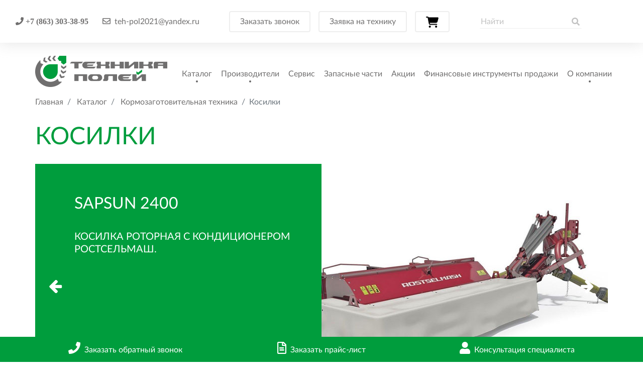

--- FILE ---
content_type: text/html; charset=UTF-8
request_url: https://tehpol.com/catalog/kormozagotovitelnaya-tekhnika/kosilki/
body_size: 15981
content:
    <!doctype html>
    <html lang="ru">
    <head>
        <!-- Required meta tags -->
        <meta charset="utf-8">
        <meta http-equiv="Content-Type" content="text/html; charset=UTF-8" />
<meta name="robots" content="index, follow" />
<meta name="keywords" content="заготовка сена, продажа, мтз, юмз" />
<meta name="description" content="Купить новые навесные и прицепные профессиональные роторные косилки в Ростовской области, Краснодарском и Ставропольском крае. Косилка «Бабочка». Цены." />
<link href="/bitrix/cache/css/s1/main_v2/page_3f99543d816ed0bfe0df4d3d2f58b858/page_3f99543d816ed0bfe0df4d3d2f58b858_v1.css?1721919914897" type="text/css"  rel="stylesheet" />
<script>var _ba = _ba || []; _ba.push(["aid", "7dce69828d1a4f57190e55806d763eba"]); _ba.push(["host", "tehpol.com"]); (function() {var ba = document.createElement("script"); ba.type = "text/javascript"; ba.async = true;ba.src = (document.location.protocol == "https:" ? "https://" : "http://") + "bitrix.info/ba.js";var s = document.getElementsByTagName("script")[0];s.parentNode.insertBefore(ba, s);})();</script>


        <title>Косилки роторные (ротационные) для трактора – Техника Полей</title>
        <meta name="viewport" content="width=device-width, initial-scale=1, shrink-to-fit=no">
        <meta name="format-detection" content="telephone=no">
        <!-- Bootstrap CSS -->
        <link rel="stylesheet" href="/css/build.css?t=09042019">
        <link rel="stylesheet" href="/css/formUploader.css">
        <link rel="stylesheet" type="text/css" href="//cdn.jsdelivr.net/npm/slick-carousel@1.8.1/slick/slick.css"/>
        <link href="/js/viewerjs/dist/viewer.css" rel="stylesheet">
        <link rel="stylesheet" href="https://cdnjs.cloudflare.com/ajax/libs/viewerjs/1.11.3/viewer.min.css"
              integrity="sha512-zdX1vpRJc7+VHCUJcExqoI7yuYbSFAbSWxscAoLF0KoUPvMSAK09BaOZ47UFdP4ABSXpevKfcD0MTVxvh0jLHQ=="
              crossorigin="anonymous" referrerpolicy="no-referrer"/>
        <link rel="stylesheet" href="https://cdnjs.cloudflare.com/ajax/libs/viewerjs/1.11.3/viewer.css"
              integrity="sha512-0IJ01kDH6fR7Oo1QEcyF+PgSLpefYXuGICVfNNoOseW6+HmsoaHzSZ7BAnwuu6BoK+nSn9WOeh0kiNjPNtGpuw=="
              crossorigin="anonymous" referrerpolicy="no-referrer"/>
        <!--        <link rel="stylesheet" type="text/css" href="/js/slick/slick.css"/>-->
        <!--        <link rel="stylesheet" type="text/css" href="/js/slick/slick-theme.css"/>-->
        <meta name='yandex-verification' content='438ab8d5b12f6626'/>
    </head>
<body>
    <!-- Yandex.Metrika counter -->
    <script type="text/javascript">
        (function (d, w, c) {
            (w[c] = w[c] || []).push(function () {
                try {
                    w.yaCounter36497120 = new Ya.Metrika({
                        id: 36497120,
                        clickmap: true,
                        trackLinks: true,
                        accurateTrackBounce: true,
                        webvisor: true,
                        trackHash: true
                    });
                } catch (e) {
                }
            });

            var n = d.getElementsByTagName("script")[0],
                s = d.createElement("script"),
                f = function () {
                    n.parentNode.insertBefore(s, n);
                };
            s.type = "text/javascript";
            s.async = true;
            s.src = "https://mc.yandex.ru/metrika/watch.js";

            if (w.opera == "[object Opera]") {
                d.addEventListener("DOMContentLoaded", f, false);
            } else {
                f();
            }
        })(document, window, "yandex_metrika_callbacks");
    </script>
    <noscript>
        <div><img src="https://mc.yandex.ru/watch/36497120" style="position:absolute; left:-9999px;" alt=""/></div>
    </noscript>
    <!-- /Yandex.Metrika counter -->

<div id="wrap">
    <header>
        <div class="docs-header d-none d-lg-flex">
            <div class="phones">
                <span class="mr-md-3"><i class="fas fa-phone mr-2"><a href="tel:+78633033895"> +7 (863) 303-38-95</a></i></span>
                <a href="mailto:teh-pol2021@yandex.ru"><i class="far fa-envelope mr-2"></i>teh-pol2021@yandex.ru</a> <br>
             </div>
            <div class="actions">
                <a href="#" data-href="/forms/form_call.php" title="Заказать звонок" onclick="yaCounter36497120.reachGoal('zakazat_zvonok'); return true;" class="btn btn-lg btn-outline-secondary mr-md-3 add-call">Заказать звонок</a>                <a href="" data-href="/forms/form_order.php" class="add-order mr-md-3 btn btn-lg btn-outline-secondary"
   title="Заявка на технику" onclick="yaCounter36497120.reachGoal('zaiavka_teh'); return true;">Заявка на технику</a>                <a href="/basket" class="btn btn-lg btn-outline-secondary btn-basket"
   title="Корзина">
    <div class="d-none d-md-block">
    <svg xmlns="http://www.w3.org/2000/svg" viewBox="0 0 576 512" style="width: 25px;">
        <!--! Font Awesome Pro 6.4.0 by @fontawesome - https://fontawesome.com License - https://fontawesome.com/license (Commercial License) Copyright 2023 Fonticons, Inc. -->
        <path d="M0 24C0 10.7 10.7 0 24 0H69.5c22 0 41.5 12.8 50.6 32h411c26.3 0 45.5 25 38.6 50.4l-41 152.3c-8.5 31.4-37 53.3-69.5 53.3H170.7l5.4 28.5c2.2 11.3 12.1 19.5 23.6 19.5H488c13.3 0 24 10.7 24 24s-10.7 24-24 24H199.7c-34.6 0-64.3-24.6-70.7-58.5L77.4 54.5c-.7-3.8-4-6.5-7.9-6.5H24C10.7 48 0 37.3 0 24zM128 464a48 48 0 1 1 96 0 48 48 0 1 1 -96 0zm336-48a48 48 0 1 1 0 96 48 48 0 1 1 0-96z"/>
    </svg>
    <span class="counter d-none" id="basket-counter">0</span>
    </div>
    <span class="d-block d-md-none">Корзина</span>
</a>            </div>
            <div class="search">
                <form action="/search/index.php" class="form-inline">
                    <input id="search-1" name="q" type="text" class="form-control" placeholder="Найти">
                    <i class="fas fa-search icon"></i>
                    <button type="submit" class="d-none">Поиск</button>
                </form>
            </div>
            <div class="social">
                    <a href="#" target="_blank" class="ml-3 ml-lg-2" id="bx_3218110189_95"><i class=""></i></a>
                    <a href="/about/news/rss/" target="_blank" class="ml-3 ml-lg-2" id="bx_3218110189_96"><i class=""></i></a>
                    <a href="#" target="_blank" class="ml-3 ml-lg-2" id="bx_3218110189_94"><i class=""></i></a>
                    <a href="https://www.youtube.com/channel/UCXKRBjRbh6OpjywSpWU77VQ/" target="_blank" class="ml-3 ml-lg-2" id="bx_3218110189_93"><i class=""></i></a>
                       
</div>        </div>
        <div class="docs-top-menu">
            <div class="container-fluid">
                <div class="row">
                    <div class="col-md-12">
                        <nav class="navbar navbar-expand-lg">
                            <a class="navbar-brand" href="/">
                                <img src="/img/logo.png" alt="" class="img-fluid">
                            </a>
                            <button class="navbar-toggler" type="button" data-toggle="collapse"
                                    data-target="#navbarTopMenu" aria-controls="navbarSupportedContent"
                                    aria-expanded="false" aria-label="Toggle navigation">
                                <span class="navbar-toggler-icon"></span>
                            </button>
                            <div class="navbar-wrapper">
                                <div class="navbar-collapse collapse" id="navbarTopMenu">
                                    <div class="navbar-wrapper-inner">
                                        <div class="row">
                                            <div class="col-md-6 col-lg-12">
                                                <div class="search d-md-none">
                                                    <form action="/search/index.php">
                                                        <input id="search-1" name="q" type="text" class="form-control"
                                                               placeholder="Найти">
                                                        <i class="fas fa-search icon"></i>
                                                        <button type="submit" class="d-none">Поиск</button>
                                                    </form>
                                                </div>
                                                <ul class="navbar-nav mr-auto">
                        <li class="dropdown ">
                        <a class="nav-link " href="/catalog/">Каталог</a>
                        <span class="dropdown-toggle" role="button" data-toggle="dropdown" aria-haspopup="true" aria-expanded="false"></span>
                        <ul class="dropdown-menu " aria-labelledby="navbarDropdown">
                                        <li>
                        <a href="/catalog/new/" class="dropdown-item ">Новинки</a>
                    </li>
                                        <li class="dropdown">
                        <a href="/catalog/pochvoobrabatyvayushchaya-tekhnika/" class="dropdown-item ">Почвообрабатывающая техника</a>
                        <span class="dropdown-toggle" role="button" data-toggle="dropdown" aria-haspopup="true" aria-expanded="false"></span>
                        <ul class="dropdown-menu" aria-labelledby="navbarDropdown">
                                        <li class="dropdown">
                        <a href="/catalog/pochvoobrabatyvayushchaya-tekhnika/diskovye-borony/" class="dropdown-item ">Дисковые бороны</a>
                        <span class="dropdown-toggle" role="button" data-toggle="dropdown" aria-haspopup="true" aria-expanded="false"></span>
                        <ul class="dropdown-menu" aria-labelledby="navbarDropdown">
                                        <li>
                        <a href="/catalog/pochvoobrabatyvayushchaya-tekhnika/diskovye-borony/borony-mulchirovshchiki/" class="dropdown-item ">Бороны-мульчировщики</a>
                    </li>
                                        <li>
                        <a href="/catalog/pochvoobrabatyvayushchaya-tekhnika/diskovye-borony/navesnye-borony/" class="dropdown-item ">Навесные бороны</a>
                    </li>
                                        <li>
                        <a href="/catalog/pochvoobrabatyvayushchaya-tekhnika/diskovye-borony/pritsepnye-borony/" class="dropdown-item ">Прицепные бороны</a>
                    </li>
                                        <li>
                        <a href="/catalog/pochvoobrabatyvayushchaya-tekhnika/diskovye-borony/pritsepnye-modulnye-diskovye-borony-solar-fields/" class="dropdown-item ">Прицепные модульные дисковые бороны </a>
                    </li>
                                        <li>
                        <a href="/catalog/pochvoobrabatyvayushchaya-tekhnika/diskovye-borony/pritsepnye-skladyvaemye-diskovye-borony-/" class="dropdown-item ">Прицепные складываемые дисковые бороны </a>
                    </li>
                                        <li>
                        <a href="/catalog/pochvoobrabatyvayushchaya-tekhnika/diskovye-borony/pritsepnye-skladyvaemye-usilennye-diskovye-borony-/" class="dropdown-item ">Прицепные складываемые усиленные дисковые бороны </a>
                    </li>
                                        <li>
                        <a href="/catalog/pochvoobrabatyvayushchaya-tekhnika/diskovye-borony/ofsetnye-diskovye-borony-dv/" class="dropdown-item ">Офсетные дисковые бороны</a>
                    </li>
                                        <li>
                        <a href="/catalog/pochvoobrabatyvayushchaya-tekhnika/diskovye-borony/tandemnye-diskovye-borony-dx/" class="dropdown-item ">Тандемные дисковые бороны</a>
                    </li>
                                        <li>
                        <a href="/catalog/pochvoobrabatyvayushchaya-tekhnika/diskovye-borony/diskovye-borony-vertikalnoy-obrabotki/" class="dropdown-item ">Дисковые бороны вертикальной обработки</a>
                    </li>
                    </ul></li>                    <li>
                        <a href="/catalog/pochvoobrabatyvayushchaya-tekhnika/diskovye-mulchborony-lushchilnik/" class="dropdown-item ">Дисковые мульчбороны/лущильники</a>
                    </li>
                                        <li>
                        <a href="/catalog/pochvoobrabatyvayushchaya-tekhnika/pruzhinnye-borony/" class="dropdown-item ">Бороны КАМА: легкие JAGUAR, Средние PANTHER, тяжелые LION</a>
                    </li>
                                        <li class="dropdown">
                        <a href="/catalog/pochvoobrabatyvayushchaya-tekhnika/kultivatory/" class="dropdown-item ">Культиваторы</a>
                        <span class="dropdown-toggle" role="button" data-toggle="dropdown" aria-haspopup="true" aria-expanded="false"></span>
                        <ul class="dropdown-menu" aria-labelledby="navbarDropdown">
                                        <li>
                        <a href="/catalog/pochvoobrabatyvayushchaya-tekhnika/kultivatory/sploshnye-kultivatory/" class="dropdown-item ">Сплошные культиваторы</a>
                    </li>
                                        <li>
                        <a href="/catalog/pochvoobrabatyvayushchaya-tekhnika/kultivatory/mezhduryadnye-kultivatory/" class="dropdown-item ">Междурядные культиваторы</a>
                    </li>
                    </ul></li>                    <li>
                        <a href="/catalog/pochvoobrabatyvayushchaya-tekhnika/kombinirovannye-orudiya/" class="dropdown-item ">Комбинированные орудия</a>
                    </li>
                                        <li class="dropdown">
                        <a href="/catalog/pochvoobrabatyvayushchaya-tekhnika/plugi/" class="dropdown-item ">Плуги</a>
                        <span class="dropdown-toggle" role="button" data-toggle="dropdown" aria-haspopup="true" aria-expanded="false"></span>
                        <ul class="dropdown-menu" aria-labelledby="navbarDropdown">
                                        <li>
                        <a href="/catalog/pochvoobrabatyvayushchaya-tekhnika/plugi/navesnoy-zagonnyy-plug-jeegee/" class="dropdown-item ">Навесной загонный плуг Jeegee</a>
                    </li>
                                        <li>
                        <a href="/catalog/pochvoobrabatyvayushchaya-tekhnika/plugi/navesnoy-oborotnyy-plug/" class="dropdown-item ">Навесной оборотный плуг Jeegee</a>
                    </li>
                                        <li>
                        <a href="/catalog/pochvoobrabatyvayushchaya-tekhnika/plugi/polunavesnoy-oborotnyy-plug/" class="dropdown-item ">Полунавесной оборотный плуг Jeegee</a>
                    </li>
                    </ul></li>                    <li>
                        <a href="/catalog/pochvoobrabatyvayushchaya-tekhnika/prikatyvayushchie-katki/" class="dropdown-item ">Прикатывающие катки</a>
                    </li>
                                        <li>
                        <a href="/catalog/pochvoobrabatyvayushchaya-tekhnika/stsepki-zubovye/" class="dropdown-item ">Сцепки зубовые</a>
                    </li>
                                        <li>
                        <a href="/catalog/pochvoobrabatyvayushchaya-tekhnika/applikatory-rasteniepitateli-zhidkimi-udobreniyami/" class="dropdown-item ">Аппликаторы-растениепитатели жидкими удобрениями</a>
                    </li>
                                        <li>
                        <a href="/catalog/pochvoobrabatyvayushchaya-tekhnika/planirovshchiki-grunta/" class="dropdown-item ">Планировщики полей</a>
                    </li>
                                        <li>
                        <a href="/catalog/pochvoobrabatyvayushchaya-tekhnika/glubokorykhliteli/" class="dropdown-item ">Глубокорыхлители</a>
                    </li>
                    </ul></li>                    <li class="dropdown">
                        <a href="/catalog/posevnaya-tekhnika/" class="dropdown-item ">Посевная техника</a>
                        <span class="dropdown-toggle" role="button" data-toggle="dropdown" aria-haspopup="true" aria-expanded="false"></span>
                        <ul class="dropdown-menu" aria-labelledby="navbarDropdown">
                                        <li>
                        <a href="/catalog/posevnaya-tekhnika/zernovye-seyalki/" class="dropdown-item ">Зерновые сеялки</a>
                    </li>
                                        <li>
                        <a href="/catalog/posevnaya-tekhnika/propashnye-seyalki/" class="dropdown-item ">Пропашные сеялки</a>
                    </li>
                    </ul></li>                    <li class="dropdown">
                        <a href="/catalog/vnesenie-udobreniy-i-sredstva-zashchity-rasteniy/" class="dropdown-item ">Внесение удобрений и средства защиты растений</a>
                        <span class="dropdown-toggle" role="button" data-toggle="dropdown" aria-haspopup="true" aria-expanded="false"></span>
                        <ul class="dropdown-menu" aria-labelledby="navbarDropdown">
                                        <li>
                        <a href="/catalog/vnesenie-udobreniy-i-sredstva-zashchity-rasteniy/opryskivateli/" class="dropdown-item ">Опрыскиватели</a>
                    </li>
                                        <li>
                        <a href="/catalog/vnesenie-udobreniy-i-sredstva-zashchity-rasteniy/razbrasyvateli-udobreniyye/" class="dropdown-item ">Разбрасыватели удобрений</a>
                    </li>
                    </ul></li>                    <li class="dropdown">
                        <a href="/catalog/zhatki-adaptery/" class="dropdown-item ">Жатки, Адаптеры</a>
                        <span class="dropdown-toggle" role="button" data-toggle="dropdown" aria-haspopup="true" aria-expanded="false"></span>
                        <ul class="dropdown-menu" aria-labelledby="navbarDropdown">
                                        <li>
                        <a href="/catalog/zhatki-adaptery/zhatki-dlya-uborki-kukuruzy/" class="dropdown-item ">Жатки для уборки кукурузы</a>
                    </li>
                                        <li>
                        <a href="/catalog/zhatki-adaptery/zhatki-dlya-uborki-podsolnechnika/" class="dropdown-item ">Жатки для уборки подсолнечника</a>
                    </li>
                                        <li>
                        <a href="/catalog/zhatki-adaptery/zhatki-dlya-uborki-soi/" class="dropdown-item ">Жатки низкого среза</a>
                    </li>
                                        <li>
                        <a href="/catalog/zhatki-adaptery/platformy-podborshchiki-dlya-zernovykh-kombaynov/" class="dropdown-item ">Платформы-подборщики для зерновых комбайнов</a>
                    </li>
                                        <li>
                        <a href="/catalog/zhatki-adaptery/adaptery-k-kormouborochnym-kombaynam/" class="dropdown-item ">Адаптеры к кормоуборочным комбайнам</a>
                    </li>
                                        <li>
                        <a href="/catalog/zhatki-adaptery/adaptery-k-energosredstvam/" class="dropdown-item ">Адаптеры к энергосредствам</a>
                    </li>
                    </ul></li>                    <li>
                        <a href="/catalog/fjd-komplekt-avtopilota/" class="dropdown-item ">Solar Комплект автопилота</a>
                    </li>
                                        <li>
                        <a href="/catalog/analizatory-zerna/" class="dropdown-item ">Анализаторы зерна</a>
                    </li>
                                        <li class="dropdown">
                        <a href="/catalog/kormozagotovitelnaya-tekhnika/" class="dropdown-item ">Кормозаготовительная техника</a>
                        <span class="dropdown-toggle" role="button" data-toggle="dropdown" aria-haspopup="true" aria-expanded="false"></span>
                        <ul class="dropdown-menu" aria-labelledby="navbarDropdown">
                                        <li>
                        <a href="/catalog/kormozagotovitelnaya-tekhnika/kosilki/" class="dropdown-item active">Косилки</a>
                    </li>
                                        <li>
                        <a href="/catalog/kormozagotovitelnaya-tekhnika/pritsepnye-kormouborochnye-kombayny/" class="dropdown-item ">Прицепные кормоуборочные комбайны</a>
                    </li>
                                        <li>
                        <a href="/catalog/kormozagotovitelnaya-tekhnika/izmelchiteli-solomy/" class="dropdown-item ">Измельчители соломы</a>
                    </li>
                                        <li class="dropdown">
                        <a href="/catalog/kormozagotovitelnaya-tekhnika/valkoobrazovateli/" class="dropdown-item ">Валкообразователи</a>
                        <span class="dropdown-toggle" role="button" data-toggle="dropdown" aria-haspopup="true" aria-expanded="false"></span>
                        <ul class="dropdown-menu" aria-labelledby="navbarDropdown">
                                        <li>
                        <a href="/catalog/kormozagotovitelnaya-tekhnika/valkoobrazovateli/valkoobrazovateli-kolesno-paltsevye/" class="dropdown-item ">Валкообразователи колесно-пальцевые</a>
                    </li>
                                        <li>
                        <a href="/catalog/kormozagotovitelnaya-tekhnika/valkoobrazovateli/rotornye-valkoobrazovateli/" class="dropdown-item ">Роторные валкообразователи</a>
                    </li>
                    </ul></li>                    <li class="dropdown">
                        <a href="/catalog/kormozagotovitelnaya-tekhnika/press-podborshchiki/" class="dropdown-item ">Пресс-подборщики</a>
                        <span class="dropdown-toggle" role="button" data-toggle="dropdown" aria-haspopup="true" aria-expanded="false"></span>
                        <ul class="dropdown-menu" aria-labelledby="navbarDropdown">
                                        <li>
                        <a href="/catalog/kormozagotovitelnaya-tekhnika/press-podborshchiki/press-podborshchiki-rulonnye/" class="dropdown-item ">Пресс-подборщики рулонные</a>
                    </li>
                                        <li>
                        <a href="/catalog/kormozagotovitelnaya-tekhnika/press-podborshchiki/press-podborshchiki-tyukovye/" class="dropdown-item ">Пресс-подборщики тюковые</a>
                    </li>
                    </ul></li>                    <li>
                        <a href="/catalog/kormozagotovitelnaya-tekhnika/stolbostavy/" class="dropdown-item ">Столбоставы</a>
                    </li>
                    </ul></li>                    <li class="dropdown">
                        <a href="/catalog/fotoseparatory/" class="dropdown-item ">Фотосепараторы</a>
                        <span class="dropdown-toggle" role="button" data-toggle="dropdown" aria-haspopup="true" aria-expanded="false"></span>
                        <ul class="dropdown-menu" aria-labelledby="navbarDropdown">
                                        <li>
                        <a href="/catalog/fotoseparatory/meyer/" class="dropdown-item ">MEYER</a>
                    </li>
                                        <li>
                        <a href="/catalog/fotoseparatory/sapsan/" class="dropdown-item ">Сапсан</a>
                    </li>
                    </ul></li>                    <li class="dropdown">
                        <a href="/catalog/zernopererabatyvayushchaya-tekhnika/" class="dropdown-item ">Зерноперерабатывающая техника</a>
                        <span class="dropdown-toggle" role="button" data-toggle="dropdown" aria-haspopup="true" aria-expanded="false"></span>
                        <ul class="dropdown-menu" aria-labelledby="navbarDropdown">
                                        <li>
                        <a href="/catalog/zernopererabatyvayushchaya-tekhnika/zernoochistitelnoe-oborudovanie/" class="dropdown-item ">Зерноочистительное оборудование</a>
                    </li>
                                        <li class="dropdown">
                        <a href="/catalog/zernopererabatyvayushchaya-tekhnika/zernosushilki/" class="dropdown-item ">Зерносушилки</a>
                        <span class="dropdown-toggle" role="button" data-toggle="dropdown" aria-haspopup="true" aria-expanded="false"></span>
                        <ul class="dropdown-menu" aria-labelledby="navbarDropdown">
                                        <li>
                        <a href="/catalog/zernopererabatyvayushchaya-tekhnika/zernosushilki/mobilnye-zernosushilki/" class="dropdown-item ">Мобильные зерносушилки</a>
                    </li>
                                        <li>
                        <a href="/catalog/zernopererabatyvayushchaya-tekhnika/zernosushilki/statsionarnye-zernosushilki/" class="dropdown-item ">Стационарные зерносушилки</a>
                    </li>
                                        <li>
                        <a href="/catalog/zernopererabatyvayushchaya-tekhnika/zernosushilki/konveyernye-zernosushilki/" class="dropdown-item ">Конвейерные зерносушилки</a>
                    </li>
                    </ul></li>                    <li>
                        <a href="/catalog/zernopererabatyvayushchaya-tekhnika/metateli-zerna/" class="dropdown-item ">Метатели зерна / Протравители семян</a>
                    </li>
                                        <li>
                        <a href="/catalog/zernopererabatyvayushchaya-tekhnika/transportery-zerna/" class="dropdown-item ">Транспортеры зерна</a>
                    </li>
                    </ul></li>                    <li class="dropdown">
                        <a href="/catalog/kommunalnaya-tekhnika/" class="dropdown-item ">Коммунальная техника</a>
                        <span class="dropdown-toggle" role="button" data-toggle="dropdown" aria-haspopup="true" aria-expanded="false"></span>
                        <ul class="dropdown-menu" aria-labelledby="navbarDropdown">
                                        <li>
                        <a href="/catalog/kommunalnaya-tekhnika/bury-shnekovye/" class="dropdown-item ">Буры шнековые</a>
                    </li>
                                        <li>
                        <a href="/catalog/kommunalnaya-tekhnika/kassety-dlya-perevozki-vody-i-zhku/" class="dropdown-item ">Кассеты для перевозки воды и ЖКУ</a>
                    </li>
                                        <li>
                        <a href="/catalog/kommunalnaya-tekhnika/kosilki-dorozhnye/" class="dropdown-item ">Косилки</a>
                    </li>
                                        <li>
                        <a href="/catalog/kommunalnaya-tekhnika/snegouborochnye-mashiny/" class="dropdown-item ">Снегоуборочные машины</a>
                    </li>
                                        <li>
                        <a href="/catalog/kommunalnaya-tekhnika/frontalnye-/" class="dropdown-item ">Фронтальные погрузчики</a>
                    </li>
                    </ul></li></ul></li>                    <li class="dropdown ">
                        <a class="nav-link " href="/brand/">Производители</a>
                        <span class="dropdown-toggle" role="button" data-toggle="dropdown" aria-haspopup="true" aria-expanded="false"></span>
                        <ul class="dropdown-menu " aria-labelledby="navbarDropdown">
                                        <li class="dropdown">
                        <a href="/brand/solar-fields/" class="dropdown-item ">SOLAR FIELDS</a>
                        <span class="dropdown-toggle" role="button" data-toggle="dropdown" aria-haspopup="true" aria-expanded="false"></span>
                        <ul class="dropdown-menu" aria-labelledby="navbarDropdown">
                                        <li>
                        <a href="/brand/solar-fields/diskovye-borony-/" class="dropdown-item ">Дисковые бороны </a>
                    </li>
                                        <li class="dropdown">
                        <a href="/brand/solar-fields/kultivatory-/" class="dropdown-item ">Культиваторы </a>
                        <span class="dropdown-toggle" role="button" data-toggle="dropdown" aria-haspopup="true" aria-expanded="false"></span>
                        <ul class="dropdown-menu" aria-labelledby="navbarDropdown">
                                        <li>
                        <a href="/brand/solar-fields/kultivatory-/mezhduryadnye-kultivatory-/" class="dropdown-item ">Междурядные культиваторы </a>
                    </li>
                                        <li>
                        <a href="/brand/solar-fields/kultivatory-/sploshnye-kultivatory-/" class="dropdown-item ">Сплошные культиваторы </a>
                    </li>
                    </ul></li>                    <li>
                        <a href="/brand/solar-fields/mulchborony-lushchilniki-serii-ldm/" class="dropdown-item ">Мульчбороны/лущильники серии ЛДМ</a>
                    </li>
                                        <li>
                        <a href="/brand/solar-fields/pochvoobrabatyvayushchaya-tekhnika/" class="dropdown-item ">Почвообрабатывающая техника</a>
                    </li>
                    </ul></li>                    <li class="dropdown">
                        <a href="/brand/rostselmash/" class="dropdown-item ">Ростсельмаш</a>
                        <span class="dropdown-toggle" role="button" data-toggle="dropdown" aria-haspopup="true" aria-expanded="false"></span>
                        <ul class="dropdown-menu" aria-labelledby="navbarDropdown">
                                        <li>
                        <a href="/brand/rostselmash/vnesenie-udobreniy-i-sredstva-zashchity-rasteniy/" class="dropdown-item ">Внесение удобрений и средства защиты растений</a>
                    </li>
                                        <li>
                        <a href="/brand/rostselmash/zhatki/" class="dropdown-item ">Жатки, адаптеры</a>
                    </li>
                                        <li>
                        <a href="/brand/rostselmash/zernopererabatyvayushchaya-tekhnika/" class="dropdown-item ">Зерноперерабатывающая техника</a>
                    </li>
                                        <li>
                        <a href="/brand/rostselmash/kommunalnaya-tekhnika/" class="dropdown-item ">Коммунальная техника</a>
                    </li>
                                        <li class="dropdown">
                        <a href="/brand/rostselmash/kormozagotovitelnaya-tekhnika/" class="dropdown-item ">Кормозаготовительная техника</a>
                        <span class="dropdown-toggle" role="button" data-toggle="dropdown" aria-haspopup="true" aria-expanded="false"></span>
                        <ul class="dropdown-menu" aria-labelledby="navbarDropdown">
                                        <li>
                        <a href="/brand/rostselmash/kormozagotovitelnaya-tekhnika/valkoobrazovateli-/" class="dropdown-item ">Валкообразователи </a>
                    </li>
                                        <li>
                        <a href="/brand/rostselmash/kormozagotovitelnaya-tekhnika/izmelchiteli-/" class="dropdown-item ">Измельчители </a>
                    </li>
                                        <li>
                        <a href="/brand/rostselmash/kormozagotovitelnaya-tekhnika/kosilki-/" class="dropdown-item ">Косилки </a>
                    </li>
                                        <li>
                        <a href="/brand/rostselmash/kormozagotovitelnaya-tekhnika/press-podborshchiki/" class="dropdown-item ">Пресс-подборщики</a>
                    </li>
                                        <li>
                        <a href="/brand/rostselmash/kormozagotovitelnaya-tekhnika/stolbostavy/" class="dropdown-item ">Столбоставы</a>
                    </li>
                    </ul></li>                    <li class="dropdown">
                        <a href="/brand/rostselmash/diskovye-borony-rsm/" class="dropdown-item ">Почвообрабатывающая техника</a>
                        <span class="dropdown-toggle" role="button" data-toggle="dropdown" aria-haspopup="true" aria-expanded="false"></span>
                        <ul class="dropdown-menu" aria-labelledby="navbarDropdown">
                                        <li>
                        <a href="/brand/rostselmash/diskovye-borony-rsm/kultivatory-rsm/" class="dropdown-item ">Культиваторы</a>
                    </li>
                                        <li>
                        <a href="/brand/rostselmash/diskovye-borony-rsm/seyalki-rsm/" class="dropdown-item ">Сеялки</a>
                    </li>
                                        <li>
                        <a href="/brand/rostselmash/diskovye-borony-rsm/ofsetnye-diskovye-borony/" class="dropdown-item ">Тяжелые бороны</a>
                    </li>
                    </ul></li></ul></li>                    <li>
                        <a href="/brand/grainsense/" class="dropdown-item ">GrainSense<sup>Новинка</sup></a>
                    </li>
                                        <li>
                        <a href="/brand/sfoggia/" class="dropdown-item ">SFOGGIA<sup>Новинка</sup></a>
                    </li>
                                        <li>
                        <a href="/brand/solar/" class="dropdown-item ">Solar<sup>Новинка</sup></a>
                    </li>
                                        <li>
                        <a href="/brand/tekhnotron/" class="dropdown-item ">Tehnika-Agro (КАМА)</a>
                    </li>
                                        <li class="dropdown">
                        <a href="/brand/agrotekhmash/" class="dropdown-item ">АгроТехМаш</a>
                        <span class="dropdown-toggle" role="button" data-toggle="dropdown" aria-haspopup="true" aria-expanded="false"></span>
                        <ul class="dropdown-menu" aria-labelledby="navbarDropdown">
                                        <li>
                        <a href="/brand/agrotekhmash/zernoochistitelnoe-oborudovanie/" class="dropdown-item ">Зерноочистительное оборудование</a>
                    </li>
                                        <li>
                        <a href="/brand/agrotekhmash/konveyernye-zernosushilki/" class="dropdown-item ">Конвейерные зерносушилки</a>
                    </li>
                                        <li>
                        <a href="/brand/agrotekhmash/mobilnye-zernosushilki/" class="dropdown-item ">Мобильные зерносушилки</a>
                    </li>
                                        <li>
                        <a href="/brand/agrotekhmash/statsionarnye-zernosushilki/" class="dropdown-item ">Стационарные зерносушилки</a>
                    </li>
                    </ul></li>                    <li>
                        <a href="/brand/nair/" class="dropdown-item ">НАИР<sup>Новинка</sup></a>
                    </li>
                                        <li>
                        <a href="/brand/jeegee/" class="dropdown-item ">Плуги Jeegee<sup>Новинка</sup></a>
                    </li>
                                        <li>
                        <a href="/brand/radiozavod/" class="dropdown-item ">РАДИОЗАВОД</a>
                    </li>
                    </ul></li>                    <li class="">
                        <a class="nav-link " href="/service/">Сервис</a>
                    </li>
                                        <li class="">
                        <a class="nav-link " href="/catalog-new/">Запасные части</a>
                    </li>
                                        <li class="">
                        <a class="nav-link " href="/special/">Акции</a>
                    </li>
                                        <li class="">
                        <a class="nav-link " href="/finance/">Финансовые инструменты продажи</a>
                    </li>
                                        <li class="dropdown ">
                        <a class="nav-link " href="/about/">О компании</a>
                        <span class="dropdown-toggle" role="button" data-toggle="dropdown" aria-haspopup="true" aria-expanded="false"></span>
                        <ul class="dropdown-menu dropdown-menu-right" aria-labelledby="navbarDropdown">
                                        <li>
                        <a href="/about/index.php" class="dropdown-item ">О нас</a>
                    </li>
                                        <li>
                        <a href="/about/news/" class="dropdown-item ">Новости</a>
                    </li>
                                        <li>
                        <a href="/about/article/" class="dropdown-item ">Статьи</a>
                    </li>
                                        <li>
                        <a href="/about/history/" class="dropdown-item ">История</a>
                    </li>
                                        <li>
                        <a href="/about/contacts/" class="dropdown-item ">Контакты</a>
                    </li>
                    </ul></li></ul>                                            </div>
                                            <div class="col-md-6 d-block d-lg-none">
                                                <div class="search d-none d-md-block">
                                                    <form action="/search/index.php">
                                                        <input id="search-1" name="q" type="text" class="form-control"
                                                               placeholder="Найти">
                                                        <i class="fas fa-search icon"></i>
                                                        <button type="submit" class="d-none">Поиск</button>
                                                    </form>
                                                </div>
                                                <div class="actions">
                                                    <a href="#" data-href="/forms/form_call.php" title="Заказать звонок" onclick="yaCounter36497120.reachGoal('zakazat_zvonok'); return true;" class="btn btn-lg btn-outline-secondary mr-md-3 add-call"><i class="fas fa-phone mr-2"></i>+7 (863) 303-61-95</a>                                                    <a href="" data-href="/forms/form_order.php" class="add-order mr-md-3 btn btn-lg btn-outline-secondary"
   title="Заявка на технику" onclick="yaCounter36497120.reachGoal('zaiavka_teh'); return true;">Заявка на технику</a>                                                    <a href="/basket" class="btn btn-lg btn-outline-secondary btn-basket"
   title="Корзина">
    <div class="d-none d-md-block">
    <svg xmlns="http://www.w3.org/2000/svg" viewBox="0 0 576 512" style="width: 25px;">
        <!--! Font Awesome Pro 6.4.0 by @fontawesome - https://fontawesome.com License - https://fontawesome.com/license (Commercial License) Copyright 2023 Fonticons, Inc. -->
        <path d="M0 24C0 10.7 10.7 0 24 0H69.5c22 0 41.5 12.8 50.6 32h411c26.3 0 45.5 25 38.6 50.4l-41 152.3c-8.5 31.4-37 53.3-69.5 53.3H170.7l5.4 28.5c2.2 11.3 12.1 19.5 23.6 19.5H488c13.3 0 24 10.7 24 24s-10.7 24-24 24H199.7c-34.6 0-64.3-24.6-70.7-58.5L77.4 54.5c-.7-3.8-4-6.5-7.9-6.5H24C10.7 48 0 37.3 0 24zM128 464a48 48 0 1 1 96 0 48 48 0 1 1 -96 0zm336-48a48 48 0 1 1 0 96 48 48 0 1 1 0-96z"/>
    </svg>
    <span class="counter d-none" id="basket-counter">0</span>
    </div>
    <span class="d-block d-md-none">Корзина</span>
</a>                                                </div>
                                                <div class="phones">
                                                    <a href="mailto:teh-pol2021@yandex.ru"><i class="far fa-envelope mr-2"></i>teh-pol2021@yandex.ru</a> <br>
                                                 </div>
                                                <div class="social">
                    <a href="#" target="_blank" class="ml-3 ml-lg-2" id="bx_651765591_95"><i class=""></i></a>
                    <a href="/about/news/rss/" target="_blank" class="ml-3 ml-lg-2" id="bx_651765591_96"><i class=""></i></a>
                    <a href="#" target="_blank" class="ml-3 ml-lg-2" id="bx_651765591_94"><i class=""></i></a>
                    <a href="https://www.youtube.com/channel/UCXKRBjRbh6OpjywSpWU77VQ/" target="_blank" class="ml-3 ml-lg-2" id="bx_651765591_93"><i class=""></i></a>
                       
</div>                                            </div>
                                        </div>
                                    </div>
                                </div>
                            </div>
                        </nav>
                    </div>
                </div>
            </div>
        </div>
    </header>
    <main role="main">
    <div class="docs-title">
        <div class="container-fluid">
            <nav aria-label="breadcrumb"><ol class="breadcrumb">
			<li class="breadcrumb-item">				
				<a href="/" title="Главная" itemprop="url">Главная</span></a>
			</li>
			<li class="breadcrumb-item">				
				<a href="/catalog/" title="Каталог" itemprop="url">Каталог</span></a>
			</li>
			<li class="breadcrumb-item">				
				<a href="/catalog/kormozagotovitelnaya-tekhnika/" title="Кормозаготовительная техника" itemprop="url">Кормозаготовительная техника</span></a>
			</li>
                <li class="breadcrumb-item active" aria-current="page">Косилки</li></ol></nav>                        <h1 >Косилки</h1>
        </div>
    </div>

    <section class="slider-index">
        <div class="container-fluid">
            <div class="gallery-index-wrapper">
                <div class="swiper-container gallery-index" data-slider="1">
                    <div class="swiper-wrapper">
                                                                                <div class="swiper-slide">
                                <div class="item has-description" data-id="2422">
                                                                            <div class="description">
                                                                                                                                            <a href="/catalog/kormozagotovitelnaya-tekhnika/kosilki/1549/">
                                                                                                            <div class="name h1">SapSun 2400</div>
                                                                                                        <div class="text">
                                                        Косилка роторная с кондиционером Ростсельмаш.                                                    </div>
                                                </a>
                                                                                    </div>
                                                                        <div class="photo" style="background-image: url(/upload/iblock/227/227515478e3b5a5bdaab2a841b510354.jpg)"></div>
                                    <div class="actions-mobile">
                                        <div class="actions">
                                                                                                                                                                                                        <a href="" data-product-title="Косилка роторная с кондиционером SapSun 2400" class="btn btn-primary add-call" data-title="Заказать обратный звонок" data-href="/forms/form_call.php">
                                                                                                                                                                                        <i class="fas fa-phone mr-2"></i>Заказать обратный звонок                                                                                                                    </a>
                                                                                                                                                                                                                <a href="" data-product-title="Косилка роторная с кондиционером SapSun 2400" class="btn btn-danger add-special" data-title="Узнать о спец. предложении" data-href="/forms/form_special.php">
                                                                                                                                                                                        <i class="fas fa-star mr-2"></i>Узнать о спец. предложении                                                                                                                    </a>
                                                                                                                                                                                                                <a href="" data-product-title="Косилка роторная с кондиционером SapSun 2400" class="btn btn-primary add-zavod" data-title="Связаться с заводом" data-href="/forms/form_zavod.php">
                                                                                                                                                                                        <i class="fas fa-phone mr-2"></i>Связаться с заводом                                                                                                                    </a>
                                                                                                                                                                                        </div>
                                    </div>
                                </div>
                            </div>
                                                                                <div class="swiper-slide">
                                <div class="item has-description" data-id="2423">
                                                                            <div class="description">
                                                                                                                                            <a href="/catalog/kormozagotovitelnaya-tekhnika/kosilki/887/">
                                                                                                            <div class="name h1">Strige 2100-3200</div>
                                                                                                        <div class="text">
                                                        Косилки ротационные навесные Ростсельмаш.                                                    </div>
                                                </a>
                                                                                    </div>
                                                                        <div class="photo" style="background-image: url(/upload/iblock/830/830cc684e9a6bfeadb1458b6d2423a3d.jpg)"></div>
                                    <div class="actions-mobile">
                                        <div class="actions">
                                                                                                                                                                                                        <a href="" data-product-title="Косилки ротационные навесные: Strige 2100-3200" class="btn btn-primary add-call" data-title="Заказать обратный звонок" data-href="/forms/form_call.php">
                                                                                                                                                                                        <i class="fas fa-phone mr-2"></i>Заказать обратный звонок                                                                                                                    </a>
                                                                                                                                                                                                                <a href="" data-product-title="Косилки ротационные навесные: Strige 2100-3200" class="btn btn-danger add-special" data-title="Узнать о спец. предложении" data-href="/forms/form_special.php">
                                                                                                                                                                                        <i class="fas fa-star mr-2"></i>Узнать о спец. предложении                                                                                                                    </a>
                                                                                                                                                                                                                <a href="" data-product-title="Косилки ротационные навесные: Strige 2100-3200" class="btn btn-primary add-zavod" data-title="Связаться с заводом" data-href="/forms/form_zavod.php">
                                                                                                                                                                                        <i class="fas fa-phone mr-2"></i>Связаться с заводом                                                                                                                    </a>
                                                                                                                                                                                        </div>
                                    </div>
                                </div>
                            </div>
                                            </div>
                                            <div class="custom-swiper-button-next index-swiper-button-next swiper-button-next swiper-button-primary"></div>
                        <div class="custom-swiper-button-prev index-swiper-button-prev swiper-button-prev swiper-button-primary"></div>
                                    </div>

                <div class="slider-actions">
                                            <div class="actions " data-id="2422">

                                                                                                                                        <a href="" data-product-title="Косилка роторная с кондиционером SapSun 2400" class="btn btn-primary add-call" data-title="Заказать обратный звонок" data-href="/forms/form_call.php">
                                                                                                                                            <i class="fas fa-phone mr-2"></i>Заказать обратный звонок                                                                                    </a>
                                                                                                                                                <a href="" data-product-title="Косилка роторная с кондиционером SapSun 2400" class="btn btn-danger add-special" data-title="Узнать о спец. предложении" data-href="/forms/form_special.php">
                                                                                                                                            <i class="fas fa-star mr-2"></i>Узнать о спец. предложении                                                                                    </a>
                                                                                                                                                <a href="" data-product-title="Косилка роторная с кондиционером SapSun 2400" class="btn btn-primary add-zavod" data-title="Связаться с заводом" data-href="/forms/form_zavod.php">
                                                                                                                                            <i class="fas fa-phone mr-2"></i>Связаться с заводом                                                                                    </a>
                                                                                                                        </div>
                                            <div class="actions " data-id="2423">

                                                                                                                                        <a href="" data-product-title="Косилки ротационные навесные: Strige 2100-3200" class="btn btn-primary add-call" data-title="Заказать обратный звонок" data-href="/forms/form_call.php">
                                                                                                                                            <i class="fas fa-phone mr-2"></i>Заказать обратный звонок                                                                                    </a>
                                                                                                                                                <a href="" data-product-title="Косилки ротационные навесные: Strige 2100-3200" class="btn btn-danger add-special" data-title="Узнать о спец. предложении" data-href="/forms/form_special.php">
                                                                                                                                            <i class="fas fa-star mr-2"></i>Узнать о спец. предложении                                                                                    </a>
                                                                                                                                                <a href="" data-product-title="Косилки ротационные навесные: Strige 2100-3200" class="btn btn-primary add-zavod" data-title="Связаться с заводом" data-href="/forms/form_zavod.php">
                                                                                                                                            <i class="fas fa-phone mr-2"></i>Связаться с заводом                                                                                    </a>
                                                                                                                        </div>
                                    </div>
            </div>
        </div>
    </section>
                    <section class="firms-detail" id="bx_1847241719_31">
        <div class="container-fluid">
            <div class="row">
                <div class="col-lg-8">
                    <div class="text">
                        Косилки&nbsp;предназначены для скашивания семенных и луговых трав и равномерной укладки скошенной массы в прокос.                    </div>
                </div>
                <div class="col-lg-4">
                                        <div class="actions">
                        <div class="row">
                            <div class="col-md-6 col-lg-12">
                                <a href="" title="Заказать обратный звонок" data-href="/forms/form_call.php" class="btn btn-outline-secondary add-call"><i class="fas fa-phone mr-3 mr-md-2"></i>Заказать звонок</a>
                            </div>
                            <div class="col-md-6 col-lg-12">
                                <a href="" title="Заказать прайс-лист" data-href="/forms/form_price.php" class="btn btn-outline-secondary add-price"><i class="fas fa-certificate mr-3 mr-md-2"></i>Заказать прайс-лист</a>
                            </div>
                            <div class="col-md-6 col-lg-12">
                                <a href="" title="Консультация специалиста" data-href="/forms/form_consult.php" class="btn btn-outline-secondary add-consult"><i class="fas fa-phone mr-3 mr-md-2"></i>Консультация специалиста</a>
                            </div>
                        </div>
                    </div>
                </div>
            </div>
        </div>
    </section>
<section class="catalog-sections-index">
	<div class="container-fluid">
		<div class="row">
			<div class="col-md-6">
                			</div>
            		</div>
	</div>
</section>
<section class="filter-index ">
    <div class="filter-title">
        <div class="container-fluid">
            <div class="h2">Поиск техники</div>
            <a href="" class="arrow-v arrow-down " onclick="yaCounter36497120.reachGoal('find_teh'); return true;"></a>
        </div>
    </div>
    <div class="filter-body collapse">
        <div class="container-fluid">
            <form name="arrFilter_form" id="catalogFilter" action="/filter/" method="get" onsubmit="yaCounter36497120.reachGoal('find_teh_send'); return true;">
                                <div class="form-group brands">
                    <label>Производители</label>
                    <div class="form-group-body collapse">
                        <div class="row">
                            <div class="col-md-6 col-lg-3">                                    <div class="form-switch">
                                        <input name="BRAND[]"  type="checkbox" id="filter_2170" value="2170" class="input-apple-switch">
                                        <label for="filter_2170" class="apple-switch"></label>
                                        <label for="filter_2170" class="form-check-label">Favorit</label>
                                    </div>
                                                                        <div class="form-switch">
                                        <input name="BRAND[]"  type="checkbox" id="filter_2654" value="2654" class="input-apple-switch">
                                        <label for="filter_2654" class="apple-switch"></label>
                                        <label for="filter_2654" class="form-check-label">GrainSense</label>
                                    </div>
                                                                        <div class="form-switch">
                                        <input name="BRAND[]"  type="checkbox" id="filter_2656" value="2656" class="input-apple-switch">
                                        <label for="filter_2656" class="apple-switch"></label>
                                        <label for="filter_2656" class="form-check-label">Jeegee</label>
                                    </div>
                                                                        <div class="form-switch">
                                        <input name="BRAND[]"  type="checkbox" id="filter_2556" value="2556" class="input-apple-switch">
                                        <label for="filter_2556" class="apple-switch"></label>
                                        <label for="filter_2556" class="form-check-label">MEYER</label>
                                    </div>
                                    </div><div class="col-md-6 col-lg-3">                                    <div class="form-switch">
                                        <input name="BRAND[]"  type="checkbox" id="filter_2683" value="2683" class="input-apple-switch">
                                        <label for="filter_2683" class="apple-switch"></label>
                                        <label for="filter_2683" class="form-check-label">Sfoggia</label>
                                    </div>
                                                                        <div class="form-switch">
                                        <input name="BRAND[]"  type="checkbox" id="filter_2647" value="2647" class="input-apple-switch">
                                        <label for="filter_2647" class="apple-switch"></label>
                                        <label for="filter_2647" class="form-check-label">Solar</label>
                                    </div>
                                                                        <div class="form-switch">
                                        <input name="BRAND[]"  type="checkbox" id="filter_158" value="158" class="input-apple-switch">
                                        <label for="filter_158" class="apple-switch"></label>
                                        <label for="filter_158" class="form-check-label">SOLAR FIELDS</label>
                                    </div>
                                                                        <div class="form-switch">
                                        <input name="BRAND[]"  type="checkbox" id="filter_2491" value="2491" class="input-apple-switch">
                                        <label for="filter_2491" class="apple-switch"></label>
                                        <label for="filter_2491" class="form-check-label">Sterh</label>
                                    </div>
                                    </div><div class="col-md-6 col-lg-3">                                    <div class="form-switch">
                                        <input name="BRAND[]"  type="checkbox" id="filter_796" value="796" class="input-apple-switch">
                                        <label for="filter_796" class="apple-switch"></label>
                                        <label for="filter_796" class="form-check-label">Tehnika-Agro (КАМА)</label>
                                    </div>
                                                                        <div class="form-switch">
                                        <input name="BRAND[]"  type="checkbox" id="filter_2322" value="2322" class="input-apple-switch">
                                        <label for="filter_2322" class="apple-switch"></label>
                                        <label for="filter_2322" class="form-check-label">АгроМаш</label>
                                    </div>
                                                                        <div class="form-switch">
                                        <input name="BRAND[]"  type="checkbox" id="filter_724" value="724" class="input-apple-switch">
                                        <label for="filter_724" class="apple-switch"></label>
                                        <label for="filter_724" class="form-check-label">АгроТехМаш</label>
                                    </div>
                                                                        <div class="form-switch">
                                        <input name="BRAND[]"  type="checkbox" id="filter_29709" value="29709" class="input-apple-switch">
                                        <label for="filter_29709" class="apple-switch"></label>
                                        <label for="filter_29709" class="form-check-label">НАИР</label>
                                    </div>
                                    </div><div class="col-md-6 col-lg-3">                                    <div class="form-switch">
                                        <input name="BRAND[]"  type="checkbox" id="filter_777" value="777" class="input-apple-switch">
                                        <label for="filter_777" class="apple-switch"></label>
                                        <label for="filter_777" class="form-check-label">РАДИОЗАВОД</label>
                                    </div>
                                                                        <div class="form-switch">
                                        <input name="BRAND[]"  type="checkbox" id="filter_243" value="243" class="input-apple-switch">
                                        <label for="filter_243" class="apple-switch"></label>
                                        <label for="filter_243" class="form-check-label">Ростсельмаш</label>
                                    </div>
                                                                        <div class="form-switch">
                                        <input name="BRAND[]"  type="checkbox" id="filter_2557" value="2557" class="input-apple-switch">
                                        <label for="filter_2557" class="apple-switch"></label>
                                        <label for="filter_2557" class="form-check-label">Сапсан</label>
                                    </div>
                                                                        <div class="form-switch">
                                        <input name="BRAND[]"  type="checkbox" id="filter_1880" value="1880" class="input-apple-switch">
                                        <label for="filter_1880" class="apple-switch"></label>
                                        <label for="filter_1880" class="form-check-label">Техника Полей</label>
                                    </div>
                                    </div>                        </div>
                    </div>
                </div>
                <div class="form-group">
                    <label>Сегмент техники</label>
                    <div class="form-group-body collapse">
                        <div class="form-group">
                            <div class="row">
                                <div class="col-md-6 col-lg-5">
                                    <div class="fake-dropdown">
                                        <select name="CLASS" id="filter_class" class="form-control">
                                                                                                                                            <option  value="pochva">Почвообрабатывающая</option>
                                                                                                                                            <option  value="korm">Кормозаготовительная</option>
                                                                                                                                            <option  value="green">Для растениеводства</option>
                                                                                                                                            <option  value="special">Специализированная</option>
                                                                                    </select>
                                    </div>
                                </div>
                            </div>
                        </div>
                        <div class="form-group">
                            <div class="row checkbox-list-class-adv" id="filter_class_adv_pochva"><div class="col-md-12 col-lg-6">                                        <div class="form-switch">
                                            <input  name="CLASS_ADV[]" type="checkbox" id="filter_pochva1" value="pochva1" class="input-apple-switch" />
                                            <label for="filter_pochva1" class="apple-switch"></label>
                                            <label for="filter_pochva1">Основная обработка почвы</label>
                                        </div>
                                                                                <div class="form-switch">
                                            <input  name="CLASS_ADV[]" type="checkbox" id="filter_pochva2" value="pochva2" class="input-apple-switch" />
                                            <label for="filter_pochva2" class="apple-switch"></label>
                                            <label for="filter_pochva2">Поверхностная обработка почвы</label>
                                        </div>
                                                                                <div class="form-switch">
                                            <input  name="CLASS_ADV[]" type="checkbox" id="filter_pochva3" value="pochva3" class="input-apple-switch" />
                                            <label for="filter_pochva3" class="apple-switch"></label>
                                            <label for="filter_pochva3">Специальная обработка почвы</label>
                                        </div>
                                                                                <div class="form-switch">
                                            <input  name="CLASS_ADV[]" type="checkbox" id="filter_pochva4" value="pochva4" class="input-apple-switch" />
                                            <label for="filter_pochva4" class="apple-switch"></label>
                                            <label for="filter_pochva4">Комбинированная обработка почвы</label>
                                        </div>
                                                                                <div class="form-switch">
                                            <input  name="CLASS_ADV[]" type="checkbox" id="filter_pochva5" value="pochva5" class="input-apple-switch" />
                                            <label for="filter_pochva5" class="apple-switch"></label>
                                            <label for="filter_pochva5">Безотвальная обработка почвы</label>
                                        </div>
                                        </div><div class="col-md-12 col-lg-6">                                        <div class="form-switch">
                                            <input  name="CLASS_ADV[]" type="checkbox" id="filter_pochva6" value="pochva6" class="input-apple-switch" />
                                            <label for="filter_pochva6" class="apple-switch"></label>
                                            <label for="filter_pochva6">Отвальная обработка почвы</label>
                                        </div>
                                                                                <div class="form-switch">
                                            <input  name="CLASS_ADV[]" type="checkbox" id="filter_pochva7" value="pochva7" class="input-apple-switch" />
                                            <label for="filter_pochva7" class="apple-switch"></label>
                                            <label for="filter_pochva7">Роторная обработка почвы</label>
                                        </div>
                                                                                <div class="form-switch">
                                            <input  name="CLASS_ADV[]" type="checkbox" id="filter_pochva8" value="pochva8" class="input-apple-switch" />
                                            <label for="filter_pochva8" class="apple-switch"></label>
                                            <label for="filter_pochva8">Предпосевная обработка почвы</label>
                                        </div>
                                                                                <div class="form-switch">
                                            <input  name="CLASS_ADV[]" type="checkbox" id="filter_pochva9" value="pochva9" class="input-apple-switch" />
                                            <label for="filter_pochva9" class="apple-switch"></label>
                                            <label for="filter_pochva9">Обработка междурядного пространства</label>
                                        </div>
                                        </div></div><div class="row checkbox-list-class-adv" id="filter_class_adv_korm"><div class="col-md-12 col-lg-6">                                        <div class="form-switch">
                                            <input  name="CLASS_ADV[]" type="checkbox" id="filter_korm1" value="korm1" class="input-apple-switch" />
                                            <label for="filter_korm1" class="apple-switch"></label>
                                            <label for="filter_korm1">Техника для покоса</label>
                                        </div>
                                                                                <div class="form-switch">
                                            <input  name="CLASS_ADV[]" type="checkbox" id="filter_korm2" value="korm2" class="input-apple-switch" />
                                            <label for="filter_korm2" class="apple-switch"></label>
                                            <label for="filter_korm2">Техника для ворошения</label>
                                        </div>
                                                                                <div class="form-switch">
                                            <input  name="CLASS_ADV[]" type="checkbox" id="filter_korm3" value="korm3" class="input-apple-switch" />
                                            <label for="filter_korm3" class="apple-switch"></label>
                                            <label for="filter_korm3">Техника для сбора зеленной массы</label>
                                        </div>
                                                                                <div class="form-switch">
                                            <input  name="CLASS_ADV[]" type="checkbox" id="filter_korm4" value="korm4" class="input-apple-switch" />
                                            <label for="filter_korm4" class="apple-switch"></label>
                                            <label for="filter_korm4">Техника для уборки кукурузы</label>
                                        </div>
                                                                                <div class="form-switch">
                                            <input  name="CLASS_ADV[]" type="checkbox" id="filter_korm5" value="korm5" class="input-apple-switch" />
                                            <label for="filter_korm5" class="apple-switch"></label>
                                            <label for="filter_korm5">Техника для транспортировки зеленной массы</label>
                                        </div>
                                        </div><div class="col-md-12 col-lg-6">                                        <div class="form-switch">
                                            <input  name="CLASS_ADV[]" type="checkbox" id="filter_korm6" value="korm6" class="input-apple-switch" />
                                            <label for="filter_korm6" class="apple-switch"></label>
                                            <label for="filter_korm6">Техника для заготовки силоса</label>
                                        </div>
                                                                                <div class="form-switch">
                                            <input  name="CLASS_ADV[]" type="checkbox" id="filter_korm7" value="korm7" class="input-apple-switch" />
                                            <label for="filter_korm7" class="apple-switch"></label>
                                            <label for="filter_korm7">Техника для дробления</label>
                                        </div>
                                                                                <div class="form-switch">
                                            <input  name="CLASS_ADV[]" type="checkbox" id="filter_korm8" value="korm8" class="input-apple-switch" />
                                            <label for="filter_korm8" class="apple-switch"></label>
                                            <label for="filter_korm8">Техника для внесения минеральных удобрений</label>
                                        </div>
                                                                                <div class="form-switch">
                                            <input  name="CLASS_ADV[]" type="checkbox" id="filter_korm9" value="korm9" class="input-apple-switch" />
                                            <label for="filter_korm9" class="apple-switch"></label>
                                            <label for="filter_korm9">Техника для внесения органических удобрений</label>
                                        </div>
                                        </div></div><div class="row checkbox-list-class-adv" id="filter_class_adv_green"><div class="col-md-12 col-lg-6">                                        <div class="form-switch">
                                            <input  name="CLASS_ADV[]" type="checkbox" id="filter_green1" value="green1" class="input-apple-switch" />
                                            <label for="filter_green1" class="apple-switch"></label>
                                            <label for="filter_green1">Техника для виноградарства и садоводства</label>
                                        </div>
                                                                                <div class="form-switch">
                                            <input  name="CLASS_ADV[]" type="checkbox" id="filter_green2" value="green2" class="input-apple-switch" />
                                            <label for="filter_green2" class="apple-switch"></label>
                                            <label for="filter_green2">Техника для уборки кукурузы</label>
                                        </div>
                                                                                <div class="form-switch">
                                            <input  name="CLASS_ADV[]" type="checkbox" id="filter_green3" value="green3" class="input-apple-switch" />
                                            <label for="filter_green3" class="apple-switch"></label>
                                            <label for="filter_green3">Техника для измельчения пожнивных остатков</label>
                                        </div>
                                                                                <div class="form-switch">
                                            <input  name="CLASS_ADV[]" type="checkbox" id="filter_green4" value="green4" class="input-apple-switch" />
                                            <label for="filter_green4" class="apple-switch"></label>
                                            <label for="filter_green4">Техника для измельчения валков соломы</label>
                                        </div>
                                        </div><div class="col-md-12 col-lg-6">                                        <div class="form-switch">
                                            <input  name="CLASS_ADV[]" type="checkbox" id="filter_green5" value="green5" class="input-apple-switch" />
                                            <label for="filter_green5" class="apple-switch"></label>
                                            <label for="filter_green5">Техника для транспортировки зерна</label>
                                        </div>
                                                                                <div class="form-switch">
                                            <input  name="CLASS_ADV[]" type="checkbox" id="filter_green6" value="green6" class="input-apple-switch" />
                                            <label for="filter_green6" class="apple-switch"></label>
                                            <label for="filter_green6">Техника для посева</label>
                                        </div>
                                                                                <div class="form-switch">
                                            <input  name="CLASS_ADV[]" type="checkbox" id="filter_green7" value="green7" class="input-apple-switch" />
                                            <label for="filter_green7" class="apple-switch"></label>
                                            <label for="filter_green7">Техника для внесения минеральных удобрений</label>
                                        </div>
                                                                                <div class="form-switch">
                                            <input  name="CLASS_ADV[]" type="checkbox" id="filter_green8" value="green8" class="input-apple-switch" />
                                            <label for="filter_green8" class="apple-switch"></label>
                                            <label for="filter_green8">Техника для внесения органических удобрений</label>
                                        </div>
                                        </div></div><div class="row checkbox-list-class-adv" id="filter_class_adv_special"><div class="col-md-12 col-lg-6">                                        <div class="form-switch">
                                            <input  name="CLASS_ADV[]" type="checkbox" id="filter_special1" value="special1" class="input-apple-switch" />
                                            <label for="filter_special1" class="apple-switch"></label>
                                            <label for="filter_special1">Техника для лесных хозяйств</label>
                                        </div>
                                                                                <div class="form-switch">
                                            <input  name="CLASS_ADV[]" type="checkbox" id="filter_special2" value="special2" class="input-apple-switch" />
                                            <label for="filter_special2" class="apple-switch"></label>
                                            <label for="filter_special2">Техника для коммунальных хозяйств</label>
                                        </div>
                                                                                <div class="form-switch">
                                            <input  name="CLASS_ADV[]" type="checkbox" id="filter_special3" value="special3" class="input-apple-switch" />
                                            <label for="filter_special3" class="apple-switch"></label>
                                            <label for="filter_special3">Техника для транспортировки щебня, песка, камня и т.д.</label>
                                        </div>
                                        </div><div class="col-md-12 col-lg-6">                                        <div class="form-switch">
                                            <input  name="CLASS_ADV[]" type="checkbox" id="filter_special4" value="special4" class="input-apple-switch" />
                                            <label for="filter_special4" class="apple-switch"></label>
                                            <label for="filter_special4">Техника для разброса песка и соли</label>
                                        </div>
                                                                                <div class="form-switch">
                                            <input  name="CLASS_ADV[]" type="checkbox" id="filter_special5" value="special5" class="input-apple-switch" />
                                            <label for="filter_special5" class="apple-switch"></label>
                                            <label for="filter_special5">Техника для виноградарства и садоводства</label>
                                        </div>
                                        </div></div>                        </div>
                    </div>
                </div>
                <div class="form-group">
                    <label>Мощность трактора (л.с.)</label>
                    <div class="form-group-body collapse">
                        <div class="row">
                            <div class="col-md-12">
                                <div class="form-slider" data-min="17" data-max="730">
                                    <div class="row">
                                        <div class="col-md-3 col-lg-2 col-6">
                                            <label for="power_from">от</label>
                                            <input type="number" id="power_from" class="form-control slider-from" value="47" name="POWER_MIN">
                                        </div>
                                        <div class="col-md-12 col-lg-8">
                                            <div class="slider-line"></div>
                                        </div>
                                        <div class="col-md-3 col-lg-2 col-6">
                                            <label for="power_to">до</label>
                                            <input type="number" id="power_to" class="form-control slider-to" value="700" name="POWER_MAX">
                                        </div>
                                    </div>
                                </div>
                            </div>
                        </div>
                    </div>
                </div>
                <div class="actions">
                    <input type="submit" name="set_filter" class="btn btn-light" value="Подобрать технику" onclick="yaCounter36497120.reachGoal('tell'); return true;" /><input type="hidden" name="set_filter" value="Y" />
                </div>
            </form>
        </div>
    </div>                        
</section>        <section class="sale-index">
    <div class="container-fluid">
        <div class="h2">Акции</div>        <div class="list">
            <div class="row">
                            </div>
        </div>
    </div>
</section>        <section class="products">
        <div class="container-fluid">
            <div class="h1">Каталог</div>
            <div class="list">
                <div class="row">
                                               
                                                        <div class="col-md-4">
                                <a href="/catalog/kormozagotovitelnaya-tekhnika/kosilki/2543/" class="item" id="bx_3966226736_2543">
                                    <div class="photo" style="background-image: url(/upload/iblock/074/074a0c132fca20871d87ae39425984f8.jpg)">
                                        <div class="brand"><img src="/upload/iblock/929/929d19c1471caa9468a07139576f55e6.png" alt=""></div>
                                                                                    <div class="text">
                                                <div class="wrapper">
                                                    <p><p>Высокопроизводительная роторная косилка BERKUT UNO MAX с активными валкообразователями демонстрирует эффективную работу во всех зонах равнинного земледелия при уборке высокоурожайных, в том числе полеглых трав на сеянных и естественных сенокосах на скорости до 15 км/ч с укладкой массы в валок.</p></p>
                                                </div>
                                            </div>
                                                                            </div>
                                    <div class="name">Косилка роторная прицепная: <b>Berkut MAX</b></div>
                                </a>
                            </div>
                                                                       
                                                        <div class="col-md-4">
                                <a href="/catalog/kormozagotovitelnaya-tekhnika/kosilki/1549/" class="item" id="bx_3966226736_1549">
                                    <div class="photo" style="background-image: url(/upload/iblock/33b/33b5cbed584e165daade3a4b704766af.jpg)">
                                        <div class="brand"><img src="/upload/iblock/929/929d19c1471caa9468a07139576f55e6.png" alt=""></div>
                                                                                    <div class="text">
                                                <div class="wrapper">
                                                    <p>Косилка роторная с кондиционером SapSun поможет добиться образцового качества сена. Она создана для работы с высокоурожайными и полеглыми травами.</p>
                                                </div>
                                            </div>
                                                                            </div>
                                    <div class="name">Косилка роторная с кондиционером <b>SapSun 2400</b></div>
                                </a>
                            </div>
                                                                       
                                                        <div class="col-md-4">
                                <a href="/catalog/kormozagotovitelnaya-tekhnika/kosilki/1540/" class="item" id="bx_3966226736_1540">
                                    <div class="photo" style="background-image: url(/upload/iblock/878/878b8b0d52d8a562a69089ead9f539d1.jpg)">
                                        <div class="brand"><img src="/upload/iblock/929/929d19c1471caa9468a07139576f55e6.png" alt=""></div>
                                                                                    <div class="text">
                                                <div class="wrapper">
                                                    <p>Косилка ротационная навесная&nbsp;с шириной захвата 2,8 м предназначена для скашивания высокоурожайных и полеглых трав на повышенных поступательных скоростях.</p>
                                                </div>
                                            </div>
                                                                            </div>
                                    <div class="name">Косилка ротационная навесная: <b>ЖТТ-2,8 STRIGE</b></div>
                                </a>
                            </div>
                                                                       
                                                        <div class="col-md-4">
                                <a href="/catalog/kormozagotovitelnaya-tekhnika/kosilki/887/" class="item" id="bx_3966226736_887">
                                    <div class="photo" style="background-image: url(/upload/iblock/870/87096e4474cbf8850b8b46910c65146c.jpg)">
                                        <div class="brand"><img src="/upload/iblock/929/929d19c1471caa9468a07139576f55e6.png" alt=""></div>
                                                                                    <div class="text">
                                                <div class="wrapper">
                                                    <p>Косилки ротационные навесные серии Strige – одни из самых легких в своем классе. Это позволяет им работать с минимальным расходом топлива и давления на почву, а также копировать рельеф поля.</p>
                                                </div>
                                            </div>
                                                                            </div>
                                    <div class="name">Косилки ротационные навесные: <b>Strige 2100-3200</b><br></div>
                                </a>
                            </div>
                                                                       
                                                        <div class="col-md-4">
                                <a href="/catalog/kormozagotovitelnaya-tekhnika/kosilki/877/" class="item" id="bx_3966226736_877">
                                    <div class="photo" style="background-image: url(/upload/iblock/947/94751df71b21af890f8a19e72b1be93a.jpg)">
                                        <div class="brand"><img src="/upload/iblock/929/929d19c1471caa9468a07139576f55e6.png" alt=""></div>
                                                                                    <div class="text">
                                                <div class="wrapper">
                                                    <p>Производительная косилка ротационная прицепная Berkut применяется даже на полях урожайностью свыше 50 ц/га. Рабочая скорость машины доходит до 18 км/ч, при этом происходит тщательное скашивание высокоурожайных и полеглых трав, качественное плющение скошенной массы и её укладка в валок.</p>
                                                </div>
                                            </div>
                                                                            </div>
                                    <div class="name">Косилки ротационная прицепная: <b>Berkut 3200</b></div>
                                </a>
                            </div>
                                                            </div>
            </div>
        </div>
    </section>
        
<section class="advantages-index">
    <div class="container-fluid">
        <div class="h2">Преимущества сотрудничества с Техникой Полей</div>        <div class="list">
                                            <div class="item" data-index="0" id="bx_3099439860_69">
                    <div class="photo">
                        <img src="/upload/iblock/911/911128714c28a9b287be76262ac25a65.png" alt="">
                        <div class="text">
                            <div class="wrapper">
                                <p>Кредитование и лизинг на выгодных условиях</p>
                            </div>
                        </div>
                    </div>
                    <div class="name">Кредитование</div>
                </div>
                <div class="item-line" data-index="1"><div class="item-info"><div class="wrapper"></div></div></div>
                                            <div class="item" data-index="1" id="bx_3099439860_259">
                    <div class="photo">
                        <img src="/upload/iblock/c6c/c6c9994590e1b7e45e588d398be5969f.png" alt="">
                        <div class="text">
                            <div class="wrapper">
                                <p>Мы работаем только с проверенными транспортными компаниями. Доставляем технику и запасные части в минимальные сроки во все районы Краснодарского и Ставропольского краев, Республики Адыгея и Ростовской области</p>
                            </div>
                        </div>
                    </div>
                    <div class="name">Доставка</div>
                </div>
                <div class="item-line" data-index="2"><div class="item-info"><div class="wrapper"></div></div></div>
                                            <div class="item" data-index="2" id="bx_3099439860_260">
                    <div class="photo">
                        <img src="/upload/iblock/67e/67e597f70a8666fc84891239f790d274.png" alt="">
                        <div class="text">
                            <div class="wrapper">
                                <p>Гарантия 24 месяца.<br>
Сервисное<br>
обслуживание 24/7</p>
                            </div>
                        </div>
                    </div>
                    <div class="name">Сервис</div>
                </div>
                <div class="item-line" data-index="3"><div class="item-info"><div class="wrapper"></div></div></div>
                                            <div class="item" data-index="3" id="bx_3099439860_261">
                    <div class="photo">
                        <img src="/upload/iblock/92c/92c1e55455cf6ea09bb0e7dd05375a16.png" alt="">
                        <div class="text">
                            <div class="wrapper">
                                <p>Сервисный инженер произведет ввод техники в эксплуатацию в Вашем хозяйстве</p>
                            </div>
                        </div>
                    </div>
                    <div class="name">Выезд</div>
                </div>
                <div class="item-line" data-index="4"><div class="item-info"><div class="wrapper"></div></div></div>
                                            <div class="item" data-index="4" id="bx_3099439860_262">
                    <div class="photo">
                        <img src="/upload/iblock/ce6/ce605779bae8cf2f0996a9798cad12d0.png" alt="">
                        <div class="text">
                            <div class="wrapper">
                                <p>Профессиональный<br>
подход в выборе<br>
подходящей модели<br>
техники</p>
                            </div>
                        </div>
                    </div>
                    <div class="name">Консультации</div>
                </div>
                <div class="item-line" data-index="5"><div class="item-info"><div class="wrapper"></div></div></div>
                                            <div class="item" data-index="5" id="bx_3099439860_263">
                    <div class="photo">
                        <img src="/upload/iblock/1e5/1e5d5b128f46a92ab1f25bbfeef199e1.png" alt="">
                        <div class="text">
                            <div class="wrapper">
                                <p>Постановления Правительства РФ № 1432 и Правительства Ростовской области № 596</p>
                            </div>
                        </div>
                    </div>
                    <div class="name">Субсидирование</div>
                </div>
                <div class="item-line" data-index="6"><div class="item-info"><div class="wrapper"></div></div></div>
                                            <div class="item" data-index="6" id="bx_3099439860_264">
                    <div class="photo">
                        <img src="/upload/iblock/d19/d19bba6c7a7e3d4317af3c9afab2125a.png" alt="">
                        <div class="text">
                            <div class="wrapper">
                                <p>Лучшая цена<br>
на рынке</p>
                            </div>
                        </div>
                    </div>
                    <div class="name">Цена</div>
                </div>
                <div class="item-line" data-index="7"><div class="item-info"><div class="wrapper"></div></div></div>
                    </div>
    </div>
</section><div class="docs-subscribe">
    <div class="container-fluid">
        <div class="h2">Будь в курсе</div>
        <div class="row">
            <div class="col-md-6 col-lg-4">
                    <div class="subscribe">
        <form class="form-inline" id="add_subscribe_news_form_inline" action="/forms/subscribe_news.php" data-title="Подписка на новости">
            <input type="text" class="form-control" name="EMAIL" placeholder="Ваш E-mail">
            <button type="submit" class="btn btn-link"><i class="far fa-envelope"></i></button>
        </form>
    </div>
            </div>
                        <div class="col-lg-8 col-md-12">
                <div class="actions">
                    <div class="row">
                                            <div class="col-md-6 item">
                            <a href="" data-href="/forms/form_order.php" class="add-order" title="Заявка на технику"><i class="far fa-file-alt mr-3 mr-md-4"></i>Заявка на технику</a>
                        </div>
                    </div>
                </div>
            </div>
        </div>
    </div>
</div>﻿</main>
<footer>
    <div class="docs-actions">
        <div class="actions">
            <div class="container-fluid">
                <div class="row">
                    <div class="col-md-4 item">
                        <a href="" class="add-call" title="Заказать обратный звонок" data-href="/forms/form_call.php" onclick="yaCounter36497120.reachGoal('call'); return true;"><i class="fas fa-phone mr-2"></i>Заказать обратный звонок</a>
                    </div>
                    <div class="col-md-4 item">
                        <a href="" class="add-price" title="Заказать прайс-лист" data-href="/forms/form_price.php" onclick="yaCounter36497120.reachGoal('price'); return true;"><i class="far fa-file-alt mr-2"></i>Заказать прайс-лист</a>
                    </div>
                    <div class="col-md-4 item">
                        <a href="" class="add-consult" title="Консультация специалиста" data-href="/forms/form_consult.php" onclick="yaCounter36497120.reachGoal('cosultat'); return true;"><i class="fas fa-user mr-2"></i>Консультация специалиста</a>
                    </div>
                </div>
            </div>
        </div>
    </div>
    <div class="docs-footer">
        <div class="container-fluid">
            <div class="row">
                <div class="offset-md-1 col-md-6 offset-lg-0 col-lg-4">
                    <div class="logo">
                        <img src="/img/logo_footer.png" alt="">                    </div>
                    <div class="d-none d-md-block">
                        

<nav class="menu">
    <div class="row">
        <div class="col-md-6">
            <ul class="no-bullets">
                <li><a href="/filter/">Поиск техники</a></li><li><a href="/special/">Акции</a></li><li><a href="/about/contacts/">Контакты</a></li>            </ul>
        </div>
        <div class="col-md-6">
            <ul class="no-bullets">
                <li><a href="/finance/">Финансовые инструменты</a></li><li><a href="/about/">Наша компания</a></li><li><a href="/upload/iblock/087/0875033f680259c88623b027f6ef1c4c.pdf">Скачать каталог</a></li>            </ul>
        </div>
    </div>
</nav>                        <div class="social">
                    <a href="#" target="_blank" class="mr-4 mr-md-2" id="bx_1454625752_95"><i class=""></i></a>
                    <a href="/about/news/rss/" target="_blank" class="mr-4 mr-md-2" id="bx_1454625752_96"><i class=""></i></a>
                    <a href="#" target="_blank" class="mr-4 mr-md-2" id="bx_1454625752_94"><i class=""></i></a>
                    <a href="https://www.youtube.com/channel/UCXKRBjRbh6OpjywSpWU77VQ/" target="_blank" class="mr-4 mr-md-2" id="bx_1454625752_93"><i class=""></i></a>
    </div>                    </div>
                </div>
                <div class="col-md-4 col-lg-3">
                            <div class="h2">Контакты</div>    <ul class="contact no-bullets" id="bx_3322728009_35">
        <li>
            <div class="icon"><i class="fas fa-phone"></i></div></i>
            <div class="value"><span>+7 (863)</span> 303-38-95</div>
        </li>
        <li>
            <div class="icon"><i class="fas fa-calendar-alt"></i></div>
            <div class="value">с 8:00 до 17:00</div>
        </li>
        <li>
            <div class="icon"><i class="far fa-clock"></i></div>
            <div class="value">с ПН. по ПТ.</div>
        </li>
        <li>
            <div class="icon"><i class="far fa-envelope"></i></div>
            <div class="link"><a href="mailto:teh-pol2021@yandex.ru">teh-pol2021@yandex.ru</a></div>
        </li>
    </ul>
                    <div class="d-block d-md-none">
                        <div class="social">
                    <a href="#" target="_blank" class="mr-4 mr-md-2" id="bx_2970353375_95"><i class=""></i></a>
                    <a href="/about/news/rss/" target="_blank" class="mr-4 mr-md-2" id="bx_2970353375_96"><i class=""></i></a>
                    <a href="#" target="_blank" class="mr-4 mr-md-2" id="bx_2970353375_94"><i class=""></i></a>
                    <a href="https://www.youtube.com/channel/UCXKRBjRbh6OpjywSpWU77VQ/" target="_blank" class="mr-4 mr-md-2" id="bx_2970353375_93"><i class=""></i></a>
    </div>                    </div>
                </div>
                <div class="offset-md-1 col-md-10 offset-lg-0 col-lg-5 d-none d-md-block">
                    <div class="h2">Обратная связь</div>                    <script src="https://www.google.com/recaptcha/api.js"></script>
<form id="add_feadback_form_inline" data-title="Обратная связь" class="form-horizontal" action="/forms/add_feadback.php" method="post" enctype="multipart/form-data" role="form" onsubmit="yaCounter36497120.reachGoal('feedback_send'); return true;">
    <input type="hidden" name="WEB_FORM_ID" value="5">
    <input type="hidden" name="ADD_RESULT" value="1">
    <div class="form-group">
        <input type="text" class="form-control" name="form_text_19" value="" required="required" id="form_text_19" placeholder="Организация">
    </div>
    <div class="form-group">
        <input type="text" class="form-control" name="form_text_17" value="" required="required" id="form_text_17" placeholder="Имя">
    </div>
    <div class="form-group">
        <input type="text" class="form-control input-phone" name="form_text_18" value="" required="required" id="form_text_18" placeholder="Телефон">
    </div>
    <div class="g-recaptcha" data-sitekey="6Le3_d8pAAAAAJpk3WnhPj8DzuURfZ2O1kULMduP" style="margin-left: 0%"></div>
    <button type="submit" class="btn btn-primary" onclick="yaCounter36497120.reachGoal('feedback_click'); return true;">Отправить</button>
</form>
                </div>
            </div>
        </div>
    </div>
    <div class="docs-footer-end d-none d-md-block">
        <div class="container-fluid">
            <div class="row">
                <div class="col-md-4">
                    <p>
                        &copy; ООО "Техника полей" Все права защищены<br />
                        <a href="http://enterprise-it.ru" target="_blank" rel="nofollow">Создание сайта &mdash; IT Enterprise</a>
                    </p>
                </div>
                <div class="col-md-4">
                    <p>
                        Копирование материалов сайта будет<br />расценено как нарушение авторских прав                    </p>
                </div>
                <div class="col-md-4">
                    <p>
                        <a href="#">Условия обработки и<br />хранения персональных данных</a>                    </p>
                </div>
            </div>
        </div>
    </div>
</footer>
</div>
<div class="modal fade modal-form" tabindex="-1" role="dialog">
    <div class="modal-dialog" role="document">
        <div class="modal-content">
            <div class="modal-header">
                <h3 class="modal-title"></h3>
                <button type="button" class="close" data-dismiss="modal" aria-label="Close">
                    <span aria-hidden="true">&times;</span>
                </button>
            </div>
            <div class="modal-body">

            </div>
        </div>
    </div>
</div>
<div class="modal fade modal-video" tabindex="-1" role="dialog">
    <div class="modal-dialog modal-lg" role="document">
        <div class="modal-content">
            <div class="modal-header">
                <h3 class="modal-title"></h3>
                <button type="button" class="close" data-dismiss="modal" aria-label="Close">
                    <span aria-hidden="true">&times;</span>
                </button>
            </div>
            <div class="modal-body">

            </div>
        </div>
    </div>
</div>
<script src="/js/build.js?t=1762068286"></script>
<script src="/js/formUploader.js"></script>
<script type="text/javascript" src="//cdn.jsdelivr.net/npm/slick-carousel@1.8.1/slick/slick.min.js"></script>
<script src="https://cdnjs.cloudflare.com/ajax/libs/viewerjs/1.11.3/viewer.js" integrity="sha512-s42K+c79ocIz9pmPOKe2FHtlrpqKLiLi+kMsd56kNszNvHLiUyDTMue+nXK9ARDOVHCujp++xeEp1/3DObtbrA==" crossorigin="anonymous" referrerpolicy="no-referrer"></script>
<!--<script src="/js/slick/slick.min.js"></script>-->
<script>
    (function(i,s,o,g,r,a,m){i['GoogleAnalyticsObject']=r;i[r]=i[r]||function(){
        (i[r].q=i[r].q||[]).push(arguments)},i[r].l=1*new Date();a=s.createElement(o),
        m=s.getElementsByTagName(o)[0];a.async=1;a.src=g;m.parentNode.insertBefore(a,m)
    })(window,document,'script','https://www.google-analytics.com/analytics.js','ga');

    ga('create', 'UA-100469878-1', 'auto');
    ga('send', 'pageview');

</script>
</body>
</html>

--- FILE ---
content_type: text/html; charset=utf-8
request_url: https://www.google.com/recaptcha/api2/anchor?ar=1&k=6Le3_d8pAAAAAJpk3WnhPj8DzuURfZ2O1kULMduP&co=aHR0cHM6Ly90ZWhwb2wuY29tOjQ0Mw..&hl=en&v=cLm1zuaUXPLFw7nzKiQTH1dX&size=normal&anchor-ms=20000&execute-ms=15000&cb=cs75c55pq6tq
body_size: 45594
content:
<!DOCTYPE HTML><html dir="ltr" lang="en"><head><meta http-equiv="Content-Type" content="text/html; charset=UTF-8">
<meta http-equiv="X-UA-Compatible" content="IE=edge">
<title>reCAPTCHA</title>
<style type="text/css">
/* cyrillic-ext */
@font-face {
  font-family: 'Roboto';
  font-style: normal;
  font-weight: 400;
  src: url(//fonts.gstatic.com/s/roboto/v18/KFOmCnqEu92Fr1Mu72xKKTU1Kvnz.woff2) format('woff2');
  unicode-range: U+0460-052F, U+1C80-1C8A, U+20B4, U+2DE0-2DFF, U+A640-A69F, U+FE2E-FE2F;
}
/* cyrillic */
@font-face {
  font-family: 'Roboto';
  font-style: normal;
  font-weight: 400;
  src: url(//fonts.gstatic.com/s/roboto/v18/KFOmCnqEu92Fr1Mu5mxKKTU1Kvnz.woff2) format('woff2');
  unicode-range: U+0301, U+0400-045F, U+0490-0491, U+04B0-04B1, U+2116;
}
/* greek-ext */
@font-face {
  font-family: 'Roboto';
  font-style: normal;
  font-weight: 400;
  src: url(//fonts.gstatic.com/s/roboto/v18/KFOmCnqEu92Fr1Mu7mxKKTU1Kvnz.woff2) format('woff2');
  unicode-range: U+1F00-1FFF;
}
/* greek */
@font-face {
  font-family: 'Roboto';
  font-style: normal;
  font-weight: 400;
  src: url(//fonts.gstatic.com/s/roboto/v18/KFOmCnqEu92Fr1Mu4WxKKTU1Kvnz.woff2) format('woff2');
  unicode-range: U+0370-0377, U+037A-037F, U+0384-038A, U+038C, U+038E-03A1, U+03A3-03FF;
}
/* vietnamese */
@font-face {
  font-family: 'Roboto';
  font-style: normal;
  font-weight: 400;
  src: url(//fonts.gstatic.com/s/roboto/v18/KFOmCnqEu92Fr1Mu7WxKKTU1Kvnz.woff2) format('woff2');
  unicode-range: U+0102-0103, U+0110-0111, U+0128-0129, U+0168-0169, U+01A0-01A1, U+01AF-01B0, U+0300-0301, U+0303-0304, U+0308-0309, U+0323, U+0329, U+1EA0-1EF9, U+20AB;
}
/* latin-ext */
@font-face {
  font-family: 'Roboto';
  font-style: normal;
  font-weight: 400;
  src: url(//fonts.gstatic.com/s/roboto/v18/KFOmCnqEu92Fr1Mu7GxKKTU1Kvnz.woff2) format('woff2');
  unicode-range: U+0100-02BA, U+02BD-02C5, U+02C7-02CC, U+02CE-02D7, U+02DD-02FF, U+0304, U+0308, U+0329, U+1D00-1DBF, U+1E00-1E9F, U+1EF2-1EFF, U+2020, U+20A0-20AB, U+20AD-20C0, U+2113, U+2C60-2C7F, U+A720-A7FF;
}
/* latin */
@font-face {
  font-family: 'Roboto';
  font-style: normal;
  font-weight: 400;
  src: url(//fonts.gstatic.com/s/roboto/v18/KFOmCnqEu92Fr1Mu4mxKKTU1Kg.woff2) format('woff2');
  unicode-range: U+0000-00FF, U+0131, U+0152-0153, U+02BB-02BC, U+02C6, U+02DA, U+02DC, U+0304, U+0308, U+0329, U+2000-206F, U+20AC, U+2122, U+2191, U+2193, U+2212, U+2215, U+FEFF, U+FFFD;
}
/* cyrillic-ext */
@font-face {
  font-family: 'Roboto';
  font-style: normal;
  font-weight: 500;
  src: url(//fonts.gstatic.com/s/roboto/v18/KFOlCnqEu92Fr1MmEU9fCRc4AMP6lbBP.woff2) format('woff2');
  unicode-range: U+0460-052F, U+1C80-1C8A, U+20B4, U+2DE0-2DFF, U+A640-A69F, U+FE2E-FE2F;
}
/* cyrillic */
@font-face {
  font-family: 'Roboto';
  font-style: normal;
  font-weight: 500;
  src: url(//fonts.gstatic.com/s/roboto/v18/KFOlCnqEu92Fr1MmEU9fABc4AMP6lbBP.woff2) format('woff2');
  unicode-range: U+0301, U+0400-045F, U+0490-0491, U+04B0-04B1, U+2116;
}
/* greek-ext */
@font-face {
  font-family: 'Roboto';
  font-style: normal;
  font-weight: 500;
  src: url(//fonts.gstatic.com/s/roboto/v18/KFOlCnqEu92Fr1MmEU9fCBc4AMP6lbBP.woff2) format('woff2');
  unicode-range: U+1F00-1FFF;
}
/* greek */
@font-face {
  font-family: 'Roboto';
  font-style: normal;
  font-weight: 500;
  src: url(//fonts.gstatic.com/s/roboto/v18/KFOlCnqEu92Fr1MmEU9fBxc4AMP6lbBP.woff2) format('woff2');
  unicode-range: U+0370-0377, U+037A-037F, U+0384-038A, U+038C, U+038E-03A1, U+03A3-03FF;
}
/* vietnamese */
@font-face {
  font-family: 'Roboto';
  font-style: normal;
  font-weight: 500;
  src: url(//fonts.gstatic.com/s/roboto/v18/KFOlCnqEu92Fr1MmEU9fCxc4AMP6lbBP.woff2) format('woff2');
  unicode-range: U+0102-0103, U+0110-0111, U+0128-0129, U+0168-0169, U+01A0-01A1, U+01AF-01B0, U+0300-0301, U+0303-0304, U+0308-0309, U+0323, U+0329, U+1EA0-1EF9, U+20AB;
}
/* latin-ext */
@font-face {
  font-family: 'Roboto';
  font-style: normal;
  font-weight: 500;
  src: url(//fonts.gstatic.com/s/roboto/v18/KFOlCnqEu92Fr1MmEU9fChc4AMP6lbBP.woff2) format('woff2');
  unicode-range: U+0100-02BA, U+02BD-02C5, U+02C7-02CC, U+02CE-02D7, U+02DD-02FF, U+0304, U+0308, U+0329, U+1D00-1DBF, U+1E00-1E9F, U+1EF2-1EFF, U+2020, U+20A0-20AB, U+20AD-20C0, U+2113, U+2C60-2C7F, U+A720-A7FF;
}
/* latin */
@font-face {
  font-family: 'Roboto';
  font-style: normal;
  font-weight: 500;
  src: url(//fonts.gstatic.com/s/roboto/v18/KFOlCnqEu92Fr1MmEU9fBBc4AMP6lQ.woff2) format('woff2');
  unicode-range: U+0000-00FF, U+0131, U+0152-0153, U+02BB-02BC, U+02C6, U+02DA, U+02DC, U+0304, U+0308, U+0329, U+2000-206F, U+20AC, U+2122, U+2191, U+2193, U+2212, U+2215, U+FEFF, U+FFFD;
}
/* cyrillic-ext */
@font-face {
  font-family: 'Roboto';
  font-style: normal;
  font-weight: 900;
  src: url(//fonts.gstatic.com/s/roboto/v18/KFOlCnqEu92Fr1MmYUtfCRc4AMP6lbBP.woff2) format('woff2');
  unicode-range: U+0460-052F, U+1C80-1C8A, U+20B4, U+2DE0-2DFF, U+A640-A69F, U+FE2E-FE2F;
}
/* cyrillic */
@font-face {
  font-family: 'Roboto';
  font-style: normal;
  font-weight: 900;
  src: url(//fonts.gstatic.com/s/roboto/v18/KFOlCnqEu92Fr1MmYUtfABc4AMP6lbBP.woff2) format('woff2');
  unicode-range: U+0301, U+0400-045F, U+0490-0491, U+04B0-04B1, U+2116;
}
/* greek-ext */
@font-face {
  font-family: 'Roboto';
  font-style: normal;
  font-weight: 900;
  src: url(//fonts.gstatic.com/s/roboto/v18/KFOlCnqEu92Fr1MmYUtfCBc4AMP6lbBP.woff2) format('woff2');
  unicode-range: U+1F00-1FFF;
}
/* greek */
@font-face {
  font-family: 'Roboto';
  font-style: normal;
  font-weight: 900;
  src: url(//fonts.gstatic.com/s/roboto/v18/KFOlCnqEu92Fr1MmYUtfBxc4AMP6lbBP.woff2) format('woff2');
  unicode-range: U+0370-0377, U+037A-037F, U+0384-038A, U+038C, U+038E-03A1, U+03A3-03FF;
}
/* vietnamese */
@font-face {
  font-family: 'Roboto';
  font-style: normal;
  font-weight: 900;
  src: url(//fonts.gstatic.com/s/roboto/v18/KFOlCnqEu92Fr1MmYUtfCxc4AMP6lbBP.woff2) format('woff2');
  unicode-range: U+0102-0103, U+0110-0111, U+0128-0129, U+0168-0169, U+01A0-01A1, U+01AF-01B0, U+0300-0301, U+0303-0304, U+0308-0309, U+0323, U+0329, U+1EA0-1EF9, U+20AB;
}
/* latin-ext */
@font-face {
  font-family: 'Roboto';
  font-style: normal;
  font-weight: 900;
  src: url(//fonts.gstatic.com/s/roboto/v18/KFOlCnqEu92Fr1MmYUtfChc4AMP6lbBP.woff2) format('woff2');
  unicode-range: U+0100-02BA, U+02BD-02C5, U+02C7-02CC, U+02CE-02D7, U+02DD-02FF, U+0304, U+0308, U+0329, U+1D00-1DBF, U+1E00-1E9F, U+1EF2-1EFF, U+2020, U+20A0-20AB, U+20AD-20C0, U+2113, U+2C60-2C7F, U+A720-A7FF;
}
/* latin */
@font-face {
  font-family: 'Roboto';
  font-style: normal;
  font-weight: 900;
  src: url(//fonts.gstatic.com/s/roboto/v18/KFOlCnqEu92Fr1MmYUtfBBc4AMP6lQ.woff2) format('woff2');
  unicode-range: U+0000-00FF, U+0131, U+0152-0153, U+02BB-02BC, U+02C6, U+02DA, U+02DC, U+0304, U+0308, U+0329, U+2000-206F, U+20AC, U+2122, U+2191, U+2193, U+2212, U+2215, U+FEFF, U+FFFD;
}

</style>
<link rel="stylesheet" type="text/css" href="https://www.gstatic.com/recaptcha/releases/cLm1zuaUXPLFw7nzKiQTH1dX/styles__ltr.css">
<script nonce="8QO8CS1SI4vUaEFFaTxamg" type="text/javascript">window['__recaptcha_api'] = 'https://www.google.com/recaptcha/api2/';</script>
<script type="text/javascript" src="https://www.gstatic.com/recaptcha/releases/cLm1zuaUXPLFw7nzKiQTH1dX/recaptcha__en.js" nonce="8QO8CS1SI4vUaEFFaTxamg">
      
    </script></head>
<body><div id="rc-anchor-alert" class="rc-anchor-alert"></div>
<input type="hidden" id="recaptcha-token" value="[base64]">
<script type="text/javascript" nonce="8QO8CS1SI4vUaEFFaTxamg">
      recaptcha.anchor.Main.init("[\x22ainput\x22,[\x22bgdata\x22,\x22\x22,\[base64]/[base64]/[base64]/[base64]/[base64]/[base64]/[base64]\\u003d\\u003d\x22,\[base64]\x22,\x22woDCgcKCQmtpw6LCikpYwrsDP8OjTRkdaBYqbMKEw5vDlcOAwpTCisOqw7ZLwoRSexvDpMKTU1vCjz5Jwr97fcKgwozCj8KLw7/DnsOsw4AhwoUfw7nDocKhN8KswrzDn0xqckTCnsOOw7VYw4k2wps0wq/CuAI4XhRIEFxDYsO8EcOIWMKnwpvCv8KyU8OCw5h7wotnw707NhvCujUOTwvCrDjCrcKDw5jCom1HY8OTw7nCm8Kwb8O3w6XCmV94w7DCp24Zw4xHFcK5BWLCrWVGccOSPsKZOsKww60/wokLbsOsw4PCosOORn3DhsKNw5bCosKSw6dXwpw3SV0pwo/DuGgMNsKlVcK1XMOtw6ktdybCmXV6AWl6wqbClcK+w49BUMKfJz1YLAoAf8OVdzIsNsOVVsOoGnQMX8K7w63CosOqwojCo8KhdRjDncKfwoTClzgNw6pXwozDigXDhHLDocO2w4XCnXIfU0t7wotaLRLDvnnCo2l+KV1RDsK6QsKfwpfCslAoLx/CkMKAw5jDihDDgMKHw4zCsTBaw4Z5QMOWBDpAcsOIesO8w7/[base64]/w57DjsKlw47Ci8OhK8KYRRrCtFDDhcOXwojCp8O1w57CoMKXA8OZw4M3XldvNVDDkcO5KcOAwr5Yw6YKw63DjMKOw6cYwp7DmcKVc8Ouw4Bhw6U9C8Owdg7Cu3/ClH9Xw6TCnMK5DCvCuFEJPlDCm8KKYsOxwodEw6PDncOzOiRtI8OZNnh8VsOsbUbDoixLw5HCs2dMwrTCihvCjhQFwrQwwqvDpcO2wrfCrhMuRMOeQcKbUglFUgbDkA7ChMKPwqHDpD1Sw6jDk8K8JcK7KcOGUMKNwqnCj2zDvMOaw49kw6t3wpnClR/[base64]/w4rDiMO4R1ZDVcKzw6t5wpnDjMO6A8OVw6DCpMKGw6ZYcFREwr7DjA3CqsKWwpDCkcKTLMKPwqXClQlYw7XCgV0uwr/CvXoTwp8Bw5LDuiEdwr8Vw6jCosOmIhzDh07Cpx/Dtj0mw5fDvHLDiibDhnzCv8KWw6XChX0sL8OIwprCgD9+wp7DsC3Cug/[base64]/[base64]/[base64]/MsOVwqnCoMKnJcOlwoh0bR/[base64]/DuV7DuD9Ww4XCjWQVTUPCp8KLKkMhwqphZCHDocOhwrLDuDjDpcK6w7chw4rDosK+T8Krw5kLwpDDhMOKQ8OtP8KCw4TCvTjCv8OCfMOtw7wLw7ESSsOhw7Ejw6MFw47DkTLDtETCtyhwZ8K/[base64]/IsOidMOPQcOABTnCgXAgDcKJNMONwqnDhVldNcONwpJDNCnCocOTwqTDt8OQMBJrw4DCkQzDo0YtwpJ3w7RGwqzDggw6w50gwrZmw5LCu8KgwpxoPgouHnAdBWPDp3XCsMOUwrVmw5pQDcONwpZ9djFbw55bw6vDnsKwwrhvHn7DqcK3AcOaSMKbw67Cn8OHOn/DsQUJPcKcbcODwqfDuWAiDX8sAsOERcKlOMKHwp1KwqrCnsKQKXjCnsKOwrVAwp8Tw7rCpms6w5ZCRSsww5LCnHg1DzYaw6PDv14LIWPCpsO2bzLDnMOowoI8w6NXOsOZez1LTsOTGUVfw5B+wqYKw4TDkcOMwrZ2KAN2w7FiZMOIwpvDgUFKC0dXw4gWVG/CusKqw5hCwoQOw5LDtcKKw4Fsw4lPw4XCtcKGw53DqRbCoMKlJnJwCHw2w5ZjwrtmW8Ogw6fDjAQYEzrDo8KhwrdowpkoKMKSw6Z+X3LCuyFawoJpwrrDhzDDvgMLw57Dh1XDhT/Cu8O8w4Y7Kykhw7F/GcKeecKhw4PCiljCsTHCvS3DmsO+w5TCgsK2YMKxVsOpw7hOw44DOUYQfMOLEsOXwqYQeFY8AVcvOsKWNnZ8fgLDn8K9w50hwohYDTzDisO/UMOZIcKMw6LDoMKxEy1Mw6vCqSd8wpVdJ8KcS8KIwqvDtnzCl8OGRMKqwolicQ/DscOowrhjwosww7vChsOYZ8OzRhN9esK6w4HCgsO1wogcVMOZwrjCnsKTVQN3c8KAwrwQwqYcesOjw6kDw44vbsOJw4ELw5NhFsONwpAww4TDkCHDsl/CvsKYw60dwrHDpyfDlVJMZMKcw4pGwobCgMK3w7DCg0bDkcKlwrx1SDnCs8Oaw7bCo0/DkcOgwq3DmkLCiMKRQcKhYmQXRH/DrznDrMKCKsKbZ8ODaGd4by1iw5gGw4rCq8KEN8K3DcKOw4RGXj5zwpBcLmHDlxZDSgfCgxPCscKNwoPDhsOQw51qCkbCicKPw6HDjUIzwqJoHMK9wqTDkCPClHx+E8Ohw5AZEGIyGcOOJ8KQKhPDgFDCtBw+wo/[base64]/Dg3pRW8KKe8OwQ1FxccKmwr88w4ZIRFXDvMKdezQNd8Kzw7rCmzBZw5tTLm47Rm7Csk/[base64]/DmR3DoVVOw73DqRgww5fCpFsfPcO7wpRww6PDgcOGw63CrMKsCcKpw5HClWhcw69aw4w/[base64]/Ct8KGa8OofMKEcH9aw40mwr7CnlQBasKcT3HDm2nCpMKOBmjCv8KCMMKMZAVWb8O2M8KNZUjDkHc+wqg/[base64]/Dr8KeciI9w4LCoMOkw55gwrPDmcOcw57DsyljMXjCjxNfwrvDvMKhPTTClsKNQMKvRMKlwrLDmwI0wobCnxB1NkXDpMK3VU5ANhdnwpoCw4V8MsOVbMKWVngAGyrCq8K7JyRwwolQw5M3IsOTDAABwr3CtH99wrrCuicFw6vCqsKLSTR/UGU+Fho/wo7Dj8K9wppewonCikPCnsKUZ8K7NErCjMOdWMOAw4XCnTfCjcKJfcKQFTzClDLDoMKvLHLCpHjDtsKHCcOuIQp/PVBzfi/ClcKSw6U1wrdeIAlpw5fCrMKMw4TDj8KGw5nDnSMnesOJYADCg1Ucw5vCj8OYR8ONwqbCuh3Dj8KWw7RVHMK1wozDmcOpey0ja8KLw7nCkXcZQXNkw4nDvMK9w40RIDzCscK1w6/DvcK2wq7DmyIHw7JWw6/DnAjDgsOfY2pSEm8fw61fXMK3w5lWf3DDocK8wqLDk0wPBMKoAMKnw4c+w6pLKcKIU2bDuzVVUcODw40awrEaQVtMw4INK33CpzXDhcKyw71XNMKFWl3DqcOKw6/Cv0HClcOLw5zCq8OTGsOxBWvCrMK4w7TCoCIcQUfDmnLDmh/CpcK5aHdcc8KwDMO3GH4gAhsMw5pufgPCq1duV3liCcOocR3Dj8OewpHDiAUzLsOpEz/[base64]/Dh8K7NFcaLMOCYsKDwpzCswTCiQwNanxgwrjClGvDvUrDrWhwIzVNw6zCnxTCtcKHw6Avw48gb1towq0PE2kvEsKLw6JjwpY+w6xHwoLDn8KUw4zCtyXDsDrDp8K1aU9SfX3Ch8OKwr7CtE/DnzJTeHXDqMO1XMOpw6thQsKjw77DpMK4f8Kle8KEw600wp4fw5tkwpTDohbClEdJVcKLw4Elw5AfO0dmwo0iwrHDgcKjw6zDmWJJY8KAw6fDrW9WwpLDusO3SsOzS3vCpHHDvyTCt8KuU0LDucOSZcOew59Ncg0qbCrDocOZXG7DlFkIJTVYLn/[base64]/CnsO1Z8OSQcKPaVfCqEPCk8Obw4LDrcOjAT/[base64]/ClMO9w6PCql9VwrY5XW1Gwr9ew7zCpcK9w686wpfCncOLwoRuwqgSw7JZMWfDkwx5Jgcew7x6d1lILsKNwrXDuwh6SnQmwqzDiMOdCAAoPHkJwq/[base64]/CrhzCmcKBEsOqw55RXcORG1/CmsKOI2NtGcOzDm/[base64]/Dv1TCjcKvw4rCv2/Dhg3DklXCqMOcw5vCpcOPV8OQw6B6HMK9PcKuS8K5PsK+w75Lw6I9w5TCl8KEwpY5SMKdw6LDu2Z2PsKNwqR/wqcrwoB9w7psZsK1JMONA8OLAxoOQjtSJRDDmlzCgMKiKsO5woVqQRA/L8OlwrzDmw7DuUMWWsKHw7zCk8ORw7bDj8KfbsOIw4/DrWPCmMOfwrXDvEoeIcOYwqR2wpsbwoVnwrU1wp5qwoY2K0JkBsKsdsKSw6NiX8Knw6PDmMK0w6nDnMKXHsKtKDDCvsKcQwV1A8ObehHDg8KpfMOVNABHCcOUWSUKwqfDlgAoSMK4w6QHw5TCp8Klwq3CmcKLw4PCkD/ChlDCmcKsByMaRzUlwrbCkQrDv0XCsDHCiMKZw4I8wqYKw5JKB28NQRrCgHITwoE0w4Fqw7XDkwHDtw7DncOvGn94wqPDisOawr/CqD3CmcKATcOwwoROwpICfAovZcKuw5XDisOowrLChMK0GsOvbhPCjkJZwqPDqMOvNMKswrJNwoZbD8KUw7dUflLCuMOfwpRacMKxERvClcO5SwAMd3QzG3nCnkVibRvDlcKVV0VXVcKcX8KOw5zDuXfDtMOBwrQ7w5DDgU/[base64]/[base64]/[base64]/[base64]/[base64]/w6LCpT8+woVIw7Q3SlF4w4vDucKUwqfDuxXCqcOyIsK+w60vM8OTwphlRUrCpMOswqrCgRDCvcKyMcKIw5DDjkrCucK/wqAtwrfDsTtkYigJf8Oiw7YfwoDCnsKBacOPwqjCssK+w73CmMKUKyoMFcK+LcKyXCgEMkHCjDFwwrcUW3rDmsKgMcOAUMKLwrQCwo/DoQ1bw6bDkMOjfsOPdxnDusKGw6J+TSzDj8Knb0okwrMMecOQw4kEw4DCmgHCpSHCrCLDqsK0F8K4wr3DlAbDkcKiwrzDlQl8NMKdBsKCw4nDgE3DlsKvZsKXw7HCi8K1KEN/[base64]/RnvDrBnCrXHCk8KCwo7DuX08QxRawoR8JznCjh4iw5l9KcOpw7rDs3LClMOFw7xlwpbCv8KGXMKMXhbClcOUw4zCmMOmfMOPwqDChMKNw5pUwrI8wp8ywqTDiMO9wooSwq/[base64]/DiMOyYifCphQvW8KeRwDCjcKuGDTDmMKJLsKfw6t2wrbDuA/CgWHDnUzDlCHCjkbDpcOsahwOwpBvw6AdFcKuaMKMZhJXOhrCpD7DgTLDv1zDpXTDpsKHwp8Vwp/Cm8KuDnjDtyjCicKwfCvCs2LDmcKvw7szScKeOG0bw5rCtkvDvD7DhMO/csORwqjDlz81BFfCnDXDo1LClDUSWCnCnsOkwqM1w4nDrsKTWhfCoRd1GEzDqMK9wrLDqUbDvMO0Ey/Dr8OIDlBpw4Vqw7bCu8KUY2DCl8O1KTMtXMOgFRHDhgfDisOmEW3CmhgYKcOAwojCqMK7XMOMw6zCqCxKwrhywplHEQLCtsOHcMKJwp91Y20gAh1cDsK7Vw5vWg7DrxloQQs7woDDrg3DiMKYwo/[base64]/CrijCg8O4H3nDn8Kqw688woHCoknCvcOHAMO8w4QWf3QEwqXCuA9GQTTDojtiazASw64Hw5DDg8O/w6cXVhMOKHMOwpfDmV3CtnVpPcOKDXfDj8OZPhTDvBLDrcKZRBF3YcKmw6fDg0Rvw7XCmMOOKsOBw7nCssOSwqdGw7/CscKvQy7CpENcwrTDv8Okw40SZAHDiMOZccOHw7IbFcOdw6TCtcKWw4fCqMOFAMOCwpTDncKHUQ4AFClFITEXwq0gFDJALEQHSsKVCMOGT1TDiMOGDiUbw7/[base64]/[base64]/DoFZHwojDt8KMWsOZV8KHwrLCtF3CjG0Gw6/Du8KQf2nCuWN5eSbCuBkLICQUWEjCmTVawoZUw5oMaU8Dw7FGK8OvSsKgFcO8wonCh8KXwqLCjEDCkhF/w5Vcwq9AABHDh1rCvWtyMsKow4hxXkPCi8OCbMKEKcKPHsOuFsO8w6LDpG/CtQ/Com9wAMKXZ8OfasOSw6BcHjNMw5xeYQBsQMOaaDEPDMKiYmcpw6vCmg8qZQpqFsOSwpU7TGXDusOJUcOxwp7DiTk5RMOOw44hW8OrGh98w55qTSnChcO0bsO/[base64]/[base64]/[base64]/[base64]/UsOSYnzCj8K6w7DDmzfCrMOMwrQ4wqbCqcKrwqvDrFF4wrTCmMOfLMOWXcKvLMO6B8Oiw4FOwpfCmMOkw6fCusOcw7nDuMOyZcKFwpAkw7BeRsKRwq8Nwo/DiwgrWFcvw5xEwr5+LgB3T8OowpbCg8Kvw5bDmDTDny4RBsO6VcO6YMO6w6nChsO3XzXDuWtZFSXDp8OKH8KhJG4pXcOdOXLDu8OwC8KkwrjChsOgF8Kdw63Dq0bDri/CumPCjcOIw6HDusKVEUsqIVtMPRLCusOMw5HDtMKQwqrDl8OXW8KRORRsH1EpwosrW8OgMVnDj8K1wpsNw6/Cq0QDwqXCrMKxwovCqDTDlMO5w4/DocOrwqBswqR+DsKtwrvDusKZAcOLGMO0w6TCvMOfNnHDuyrDqmXCgcONw7tTP1gEL8O3wqEpDMKnwqnCnMOoWTLCv8O7e8OSwqjCmMKVS8KGERAFQQrCssOyBcKHZ0dbw7HChSZdHMKqFxdiwo/[base64]/[base64]/w6XDuGU2IcOoCsKTQ8KWC8OjJRguBsOhw5bCksOBw5fCqcOEU3wWL8KWXV4LwpzCosKuwq7CmsKTBsOJShpVSCs6fXxaasONUcKxwqnCnsKVwqoiw5rCuMObw7dQT8O1bsOjXsOSw64kw63ClsOCwoPDrsOEwpVaOwnCgnDCnMODdWbCosO/w7vDtjjCpWjDh8Kjwp1VDMOdd8O9w7fCrybCvhZKwo3DscKAV8O/w7jDrcOcwqonBMOtw43CoMONNcO0wrx7QsK1WlHDpcKlw4vChxkcw6jDkcKKIm/[base64]/w6oSHzIMVsKfwpjDl8KTSsK3w7VowrFVw4JPJsOzwoZHw5Qywr1rPMOaLHh/ccKEw6QPw77CsMOcwqlzw7vDig/[base64]/[base64]/QcKue3ljU1A1w6BLTcKPwonDs395EcKhw4cIw7MiFHrCpl1ebn04HhDCi3tRRBPDlTXDhF1Cw53CjVRxw43Ck8KHU3tSw6fCosK3w5lUw6h/wqcoXsOlwpLDtC3DgHrCj35Ew4/[base64]/[base64]/[base64]/wp4Fwp3Di8Kiw7gKf0nCk8KIw5lNI3HDvcOLw67Cj8OVw6tJwqFReEfDoiPChRDCp8O/w5/CrCEGfMK6wqPDrVprKivCsSAzwq9IUcKZGH1zazLDgUhHw5Fpw4jDqEzDtW4XwoRwBUXClH7CoMO8wrdoa3LDqsKywpjCo8O1w749QcOwXB7DjsOcO1l9wrk9Qxooa8O9C8KGNUnDiTgbVW7CuFEXw5MSGUvDm8OxCMKiwrTDnnjCucO9w5bChcKwIEQ6wr/Ch8OzwpVhwqN+XMKOF8OvQcO6w5Z/wqXDpALCkMOvHBHClVLCqsKzREXDlsOpT8Krw5HDusO2w7U/w7x/SiHCpMOSPiZKw4/CtgDCq1PDvEhsGAFcw6jDiFsUcGTDthbDkMKbKjN7w6BWEwgjccKIW8O/[base64]/NS7Cn8KrP8KFw7PCtlwSPmvDlHbDocOUw48lZcONL8KUw6xpw6R8Nk3CpcOOYsKxaAoFw7LDvFAZw7J6TTvDnkkuwrlkwrErwoQuCALDn3TCkcKvwqXCo8O5w53DtV/[base64]/w43ClcOIwrlRNSHCssK/Tzsww4DCuCR5w6nDgzNad28Ew4sNwolIZsOUP3DCoXPDosO6w5PCgiBMw7bDqcKTw4PCoMO3b8OmH0LCvcKQwpbCt8Ocw4FWwpPDmT4kWxJpw7rDjcOmIAsQIMKlw5xvalvDqsOPL0bCsEpEw6I3w5JAw7R3OjFgw4nDiMK2RhfDnw4jw7/CjRJvYMKfw7bCnsOxw5lvw54oXcOPMVXChDvDlG0iEMKFwogYw4jDgi5fw6htE8KKw73CpcKrMSfDolJ5wpbCul9LwrNqNl7DoCDChsK1w5jCnHvCsTHDjj5fWMK+wrPCiMKlw6TCoComw73DvsOdfD3CtcOrw6jCqMO/axQWwrzCjwISDFwLw4XDo8ODwojCqUt+IGnCjzXDisKGUcOcASN3w4vCtcOmLcKMw446w788w7bCnxDDqmEfJznDnsKAYsOow5A2wojDnX/DnAcEw4zCpWbCqcOVO3kcMyR/RR/Dpn56wrjDqWrDtMOgw7XDohDDmsO/V8KtwoDCnMOTJcOYMmPDkCsoc8OeQ0TDscOvTcKCCsK9w4LCh8KcwoglwrLCmWbDgxh2fXdic2HDr1/[base64]/[base64]/[base64]/Dh8OPwpPCqjsVw7LDu8K6wqsrfcOjwoXDqzrDuXrDvjMvwqzCq03DnkgLDcOVPcK7wo7DmSjDgT7CncKwwq8/wpwPBcOgw7klw7U+f8K1wqsJAsOaVkVFP8OIBcKhfQZDwp85wrnCosOKwpA9wrfCiC7DpR8RShzClh/DgcK7w6pnwoLDkTjCjRI/wpzCiMK7w4XCnzc5wrDDj2nClcKYYsKmw7DDgsKbwqnDjU0ywopvwpLCrMOqO8KtwpjClBQCIx91ecKXwqJ9QTEow5hVcMKew7TCvsO2RgjDk8OGaMKbXcKZRFguwpfCocKRdG/CrsKpB2rCp8KWb8K8wpskXRvCisKRwobDlcO9acKxw6Yew4t4ByoPN0VNw7nCpcONcwFoMcOPw7rCmMOBwrFjwoLDnF5UP8K0w4ViLxzCkMKOw7vDhFbCognDmsKNw6JuXztVw5QCw6HDtcKWw5ZHwrDDjyA3wrzCucONAnNtwop1w4s/[base64]/DvBQtw6nDqMKxwqYSVz0fwrLCqsKiCF/CtMKeIcKXECTDoEc3P3TDrcOVd01QQsK2FE/[base64]/w6bCtsOLVmjDnU0Ywp3DiXdJcMKHwp1+woLCizvCj3RLcX0bw7/DgMOMw79TwqAow7XDoMKrBgbCtMKywqYVwrMtCsOxTALCkcO9wpjCgsOtwozDmXo0w6HDijg+wp4VAwXCocK2OzVBWDtmGsOrSsOaMFp8H8Kew6TDunRSwqg9BG/DqTdvw6TCmSXDkMKkAEVLwqjCkSRLw6DCqlhDOF/DrizCriLCrsOLwqzDh8OdW13DjlzDk8OWIGhFwo7DmyxvwqkeFcKzLMOdGSZ2woEYZ8KmDWs9wrglwpzDi8KoGcOlTlnClQ3Ci3/DknHDucOqw4XDocOXwpVkHcOTMAYAbk0SQQHCgHvDmjbDjHnCiE1fPcKrGMKEwqrCiz3Dgn3Dh8KVdR7Di8KYFcOLwo/CmMKxVMOhMMKvw40AHRcmwpTDtlPCicOiw7XCvD3CoSTDgCFfw5/[base64]/Y2hFwpXCqMKLFCUaH8OOJlkSwpBBw5dtE8Oqw5nCkCISwoguCmTDrD/CjcKDw5QKG8KfSMODw5IAZgnDpcKUwo/DicK0w53CusK0IGbCsMKFOcKow4kdYHRDPwLCusKUw6nDrcKWwp3DigZyAWAKaAbCgMK1VMOoVcKEw6HDlcOEwpt5d8OdScKhw4rDg8OQwpXCnyUwHsKIExMBP8Kzwqs1a8KGCMKKw5/Cq8OgFzNuBnPDqsOwZ8K6D08Vc1bDlMOWMURNeksOwo1ww6MMGMKUwqptw6vCvhljN2nCuMKNwoYDwpU3eToSw7/CscKYUsOiRxjCt8Obw4vDm8K/w6TDgsOswprCnyDDg8KzwqYkwr7Cq8KgFjrCihRWeMKAwqXDt8KRwqoIw4RFdsOew6dNOcOJQMKgwr/[base64]/DtsK8wodSKQXCuV1vwoE6GMOdwq3CtFJEA3rCqcKZJsO0bFJ3w6DDqVHCuhUawqBaw7bClMOYUWp8H1AXTsOeWcKrWMK7wp7CnsO9w4hGwqg7bhfCmMOCD3BEwqfDqcKOfBclXMKnDXPCu1I+wrQbK8O+w7cVwrdyOngxOxghwrUoI8KJw67Csy8NIA7CnsKqEE/CuMOqw59NOBdkRm/DjUrCisOOw5zCjcKkJ8OvwpIYw7vDj8KwBsOdacOqPk5xw5JcMMKawrYrw6vDlV7ChMKHZMKmwovCuDzDmDjCo8KAPEdKwrpDUirCq1vDvB3CqcKuOCptw4PDn0zCqcOBw6bDmsKLHSoObcKbwo/CgCXDtsKACWRUw5w+woHCn3/Cqx1HJMK2w6LCtMOPYEfCm8K2HjnDt8OnTCXCusOlHVDDm0cWNcK+QMOcw4LCrsKSwoPDqWfDncKgwrtdecO/wpJ4wpfDiGbCvQHDtcKQXybCgBvChsOdPlTCqsOYw4jCqllmPMOwYiHDucKMYcOxJsKuw50wwo9vw7bDlcK4w5nCgcK2wqV/[base64]/w6/[base64]/Cn8KTTVnDrMO1KnvDmcKWaEl1ZEE+wrXDvAgHwosjw69Rw5gbw51FbzHCkzoLFMObw4bCrsOUZsKkUgjCoQEWw70uwrjCgcOaSVt8w7zDjsK4P0fDlcOSwrHDpXfDscK2wrcwG8KswpJ/ZyrDmMKHwrnDr2LCjmjCj8KVGWvCncOPAGPDosKmw7gGwp7ChCBuwr7CqgLDoBrDscOrw5HDtUEzw6PDlMK+wqjDrXPCv8KYw7jDjMOKfMKkMxU2I8OLWkB6MUERw6V/w5jDhRbCk2PDuMOXPizDnDnCrsOpGcKlwqHCmMO2w6ANw7TDlW/CqWwCS2Yfw7fDgR/DksOBw5DCncKKMsOew58THCQTwp4OMmtfABR8M8OXNz7DlcKORCUiwohOw77DksKVWMK8bxvCrDZPwrE0LWzCgF8cXsOSwqbDjnDCt2h6QcOVeQlzwqzDglgHwp0WQsK1w6LCo8OlI8O7w6jCnEnDn0BDw6V3wrDCl8Opw7dCOMKdw7DDpcK/w44QDMKzUcOfBXnCuiPCjMK2w7x0dcO0bsKvw5EzccK2w4DCiVcew5fDlSLDoQ4YFH1kwpAuR8Kjw7/[base64]/JcKZXsKPdF/CoHPDs8KnPkpjehpow7E6NXN6w5XCkQzCuyfDqDjCny1CP8OuOisIw6xzwrfDo8Kcw5TDrMK6UTB3w5rDog50w44KWhEBVnzCpRnCk3LCk8OLwrUAw7TDssOxw5sdODkqCcOmw5zCtArDq33CocO4AsKawpPCqXfCvcKZDcK/w4A8MDcIWsKUw5J8KhPDt8ONSMKww6zDoi4ZaiLCiTk1w79Pw77DtlXCtzoCw7rDmcKUw7REwoPCgXJEIsOteGshwrdBQsKALy3CssKiQi/Cpn8nwpI5XsKjNcK3w545XMOacnzDhk4JwrIiwptLeSRhQ8K/[base64]/CgnbDgg0ONC/Cny1twpXDrcO3EmEGEhBQw6HCt8OHw4U0QsOzYcOrDWNFwrbDrMOVw5nCnsKhXi/CjcKow5lVw5zCiAU9M8OEwrtJLT3CrsOYE8OSYQrClURaeV9BOsOTJ8Kkw78AMcOLw4rChiRQwpvCgsOTwqfCgcKYwpXDq8OWZMKBVcOow4RTXMKrwptBHsO+wovCo8KqY8OMwogfIcKUw49vwobCksKzCsOXNm/[base64]/Cu8OrwpNywobCvjPCkTVxwpPCrsOww7nDrcOww5zDk8KRWDDCsMKZWRBUDsKkcsO/BxbDucOWw79Hw7nCg8OkwqnCixkOQMKhJ8KfwovDsMKQFQvDowRkw5LCpMKZwqrDj8ORwpFnw6dbwqLDpMOWw4LDt8KpPMO0XiTDmcK1D8KsahjDkcKyQAPDiMO/HXTChcOxQcOmdsOlwpQdw5I2w7lswp/DjRzCtsOtSMKfw53DvynDgjgYIxHCsXkyK2/[base64]/DjQVwf8KQwq86ZsKWw4fDr1PDjMKCwrLCr3NPEATDkcOtHXvDg0ZJBwrCn8O+woXDo8K2wqbCgCzDgcKpLBfDocKaw4swwrPCp39ow5pfFMKHZcKxwpzDg8KiZGFnw67DsSQ5XAVUWsKyw4VDbcO0wrHCrQzDnlFQLMOPXD/CksOowojDisKBwrvDu2tFZ0IKaSFeMsO8wq9ASFXDusKlLsKXSyvCixHCnzvCv8O/w6vDujbDtcKbwrbCqMOOTcORMcOnKBDDs1wgS8KWw43DlcKgwrHDpcKDwq83wohaw4LDpcKfSMKww47CghPDuMKkT3vDpcOWwoRMJiTCqsKLLMOVPcOEw6bCpcKFPTfCnw/DpcOcw4sZw4law5F8bWYqIhlBw4DCkxjCqjlPZg9jwpMHbhUhNMOZHHx8w6QEPyMgwoJ2dcObXsKvZzfDpm/Di8OJw4HDm0DCs8ODFw55ESPDjMKcw7TDrcO7cMOZEcOMwrHDs0XDpMKcO0vCv8O/[base64]/w77CgRN+w6FvwpDDkwNmf8Ouwp3DrMOjacK9w43DlMKuaMOkwoHCuzRdQDEndC3DocOXw41nLsOQChNYw47Dv3/DsTrDqkMhR8KVw4s7cMK+wo4/w4/DpcOyZ27CuMO/[base64]/MzkzeF8zFFLCuGrDjsOow4HCr8KLwqlPw7rDnl/ChR/CpgPCj8KTw5jCtMOSwqQxwop7FGZaTHkMw7jDuWrCoCTCkRTDpMKoYiB6V1tpwp0KwqRUU8KhwoJ9YlnChMK/w4zDscKTSsOcZcKuwr7ClcK2wrXDpyrCj8O/worDlsK8J1Ypw5TCisKvwrvCmARdw7DDu8K1w47CgGcsw5waPsKHfzrCvsKTwoMlAcODG13DvlsgPk5VecKQw5ZoGw/Dr07Ctj1IEBd4RxbDncO2wp7CnVrCj2MGMwJZwowEGFQZwrfChMKTwolOw6w7w57DkMK/[base64]/DusKMZsKneiDCucOxw63CihrDlVDCnMO6wq3CnsOdRsOGw4PCg8KBL1nCuiPCog7Cg8ORw5sewr7DkCwSw69QwqhhFsKswo3Dri/DosKUIMKCZGFrLMKyRg3DmMOdTiItI8OCHsKTw74fwojCnhR5QcO4wqgwShbDrsK9w6zDmcK6wrt4w7XCkVg+fMK2w48yRD/DtsObS8KKwr/CrsK5YsOKMMKOwqxPaGM2wpnDqloGVcK8woXCvjgqX8Kfwql0wqAIBi4+wo50GhsIwqJ3wqQUXlhDwq/DosOuwrEkwqRNLCfDucOHNhbCh8KSNMObw4PDhipLAMK7wqFGw5wxwo5Sw4weBF/Cji3Di8KGecOjw7gaK8KawoTCocKFwrYzwq1RRRwKw4XDmsOGJ2BhFQDDmsO+w7h/[base64]\\u003d\x22],null,[\x22conf\x22,null,\x226Le3_d8pAAAAAJpk3WnhPj8DzuURfZ2O1kULMduP\x22,0,null,null,null,1,[21,125,63,73,95,87,41,43,42,83,102,105,109,121],[5339200,415],0,null,null,null,null,0,null,0,1,700,1,null,0,\x22CvkBEg8I8ajhFRgAOgZUOU5CNWISDwjmjuIVGAA6BlFCb29IYxIPCJrO4xUYAToGcWNKRTNkEg8I8M3jFRgBOgZmSVZJaGISDwjiyqA3GAE6BmdMTkNIYxIPCN6/tzcYADoGZWF6dTZkEg8I2NKBMhgAOgZBcTc3dmYSDgi45ZQyGAE6BVFCT0QwEg8I0tuVNxgAOgZmZmFXQWUSDwiV2JQyGAA6BlBxNjBuZBIPCMXziDcYADoGYVhvaWFjEg8IjcqGMhgBOgZPd040dGYSDgiK/Yg3GAA6BU1mSUk0GhwIAxIYHRG78OQ3DrceDv++pQYZxJ0JGZzijAIZ\x22,0,0,null,null,1,null,0,0],\x22https://tehpol.com:443\x22,null,[1,1,1],null,null,null,0,3600,[\x22https://www.google.com/intl/en/policies/privacy/\x22,\x22https://www.google.com/intl/en/policies/terms/\x22],\x22lBK92AijSvFQvnJBirgdKvpeZO6MhnmX+1pCA8/iKFM\\u003d\x22,0,0,null,1,1762071888700,0,0,[25,168,19,184],null,[110,11,72,15,109],\x22RC-iru38povzQa84Q\x22,null,null,null,null,null,\x220dAFcWeA6q6Fs55k_banlzcoZewLd7OK4UwyK8m3p-wYgdBO8sjD9FIcHTwT6rUd1ZyeGNQOPLwr5Du0x09BOHeUqFqWW3Ly7gnQ\x22,1762154688667]");
    </script></body></html>

--- FILE ---
content_type: text/css
request_url: https://tehpol.com/css/formUploader.css
body_size: 2284
content:
.upload-index select {
    font: inherit;
    letter-spacing: inherit;
    word-spacing: inherit;
    -moz-appearance: none;
    -webkit-appearance: none;
    appearance: none;
}

.upload-index select:not([multiple]) {
    padding-right: 1.2em;
    background-repeat: no-repeat;
    background-position: calc(100% - 1em) 50%;
    background-size: 0.85em auto;
    background-image: url("/img/down-arrow.png");
}

/* скроет иконку стрелки в IE */
.upload-index select::-ms-expand {
    display: none;
}

.star {
    font-size: 21px;
    font-weight: normal;
    line-height: 0;
    margin: 0 0 0 4px;
    position: relative;
    color: #ff0000;
}

.accordion-sections-list {
}

.accordion-sections-list li {
    list-style-type: none;
    margin: 5px 0;
}

/*.accordion-sections-list li:not(.level_start) {*/
/*    display: flex;*/
/*    align-items: center;*/
/*}*/

.accordion-sections-list {
    margin-left: 0; /* Отступ слева в браузере IE и Opera */
    padding-left: 0; /* Отступ слева в браузере Firefox, Safari, Chrome */
}

/*.accordion-sections-list .has-child:not(.active):before {*/
/*    color: #000;*/
/*    content: '+';*/
/*    font-size: 22px;*/
/*    line-height: 23px;*/
/*    border: 1px solid #000;*/
/*    display: inline-block;*/
/*    -webkit-border-radius: 20px;*/
/*    border-radius: 20px;*/
/*    width: 23px;*/
/*    height: 23px;*/
/*    margin-right: 5px;*/
/*    text-align: center;*/
/*    -webkit-box-flex: 1;*/
/*    -webkit-flex: 1 0 23px;*/
/*    -ms-flex: 1 0 23px;*/
/*    flex: 1 0 23px;*/
/*    max-width: 23px;*/
/*}*/

/*.accordion-sections-list .has-child:not(.active):hover:before {*/
/*    color: #009d3d;*/
/*    border: 1px solid #009d3d;*/
/*}*/

.accordion-sections-list .span-link {
    color: black;
    font-size: 18px;
}

.accordion-sections-list .span-link:hover {
    color: #009d3d;
    text-decoration: underline;
    cursor: pointer;
}

/*.accordion-sections-list .has-child.active:before {*/
/*    color: #000;*/
/*    content: '–';*/
/*    font-size: 26px;*/
/*    line-height: 23px;*/
/*    border: 1px solid #000;*/
/*    display: inline-block;*/
/*    -webkit-border-radius: 20px;*/
/*    border-radius: 20px;*/
/*    width: 23px;*/
/*    height: 23px;*/
/*    margin-right: 5px;*/
/*    text-align: center;*/
/*    -webkit-box-flex: 1;*/
/*    -webkit-flex: 1 0 23px;*/
/*    -ms-flex: 1 0 23px;*/
/*    flex: 1 0 23px;*/
/*    max-width: 23px;*/
/*}*/
.accordion-sections-list .has-child .open-child:hover {
    color: #009d3d;
    border-color: #009d3d;
}

.accordion-sections-list .has-child .open-child {
    cursor: pointer;
    color: #000;
    font-size: 23px;
    line-height: 23px;
    border: 1px solid #000;
    display: flex;
    align-items: center;
    justify-content: center;
    -webkit-border-radius: 20px;
    border-radius: 20px;
    width: 23px;
    height: 23px;
    margin-right: 5px;
    text-align: center;
    -webkit-box-flex: 1;
    -webkit-flex: 1 0 23px;
    -ms-flex: 1 0 23px;
    flex: 1 0 23px;
    max-width: 23px;
}

.open-child .plus, .open-child .minus {
    display: none;
}

/*.has-child.active > .open-child .plus{*/
/*    display: none !important;*/
/*}*/
/*.has-child .open-child .plus{*/
/*    display: block;*/
/*}*/
/*.has-child.open-child .minus{*/
/*    display: none;*/
/*}*/
/*.has-child.active > .open-child .minus{*/
/*    display: block !important;*/
/*}*/
/*.accordion-sections-list .has-child.active:hover:before {*/
/*    color: #009d3d;*/
/*    border: 1px solid #009d3d;*/
/*}*/

.accordion-sections-list .hasnt-child a {
    display: flex;
    align-items: center;
}

.accordion-sections-list .hasnt-child a:before {
    color: #000;
    content: '»';
    font-size: 26px;
    line-height: 23px;
    display: inline-block;
    -webkit-border-radius: 20px;
    border-radius: 20px;
    width: 23px;
    height: 23px;
    text-align: center;
    -webkit-box-flex: 1;
    -webkit-flex: 1 0 23px;
    -ms-flex: 1 0 23px;
    flex: 1 0 23px;
    max-width: 23px;
}

.accordion-sections-list .hasnt-child:hover a:before {
    color: #009d3d;
}

.accordion-sections-list a {
    color: black;
}

.accordion-sections-list .not-hover:hover {
    text-decoration: none;
}

.accordion-sections-list .hover:hover {
    text-decoration: underline;
    color: #009d3d;
}

.accordion-sections-list .hasnt-child a:hover {
    text-decoration: none !important;
}

.accordion-sections-list .hasnt-child a:hover span {
    text-decoration: underline !important;
}

.detail-slider button.slick-arrow.slick-prev {
    /*-webkit-transform: rotate(-90deg);*/
    /*-ms-transform: rotate(-90deg);*/
    /*transform: rotate(-90deg);*/
}

.detail-slider button.slick-arrow.slick-next {
    -webkit-transform: rotate(180deg);
    -ms-transform: rotate(180deg);
    transform: rotate(180deg);
}

.detail-slider {
    width: 100%;
}

.detail-slider button.slick-arrow.slick-prev{
    position: absolute;
    top: -5px;
    left: 50%;
}
.detail-slider button.slick-arrow.slick-next {
    position: absolute;
    top: 98%;
    left: 50%;
}

.detail-slider .slick-prev {
    right: 53px;
    -webkit-transform: rotate(-180deg);
    -ms-transform: rotate(-180deg);
    transform: rotate(-180deg);
    top: -39px;
}
.detail-slider-item{
    padding: 15px;
}
.detail-slider .slick-prev, .detail-slider .slick-next {
    left: auto;
    width: 30px;
    height: 30px;
}

.detail-slider .slick-prev {
    left: -25px;
}

.detail-slider .slick-prev, .slick-next {
    position: absolute;
    display: block;
    height: 30px;
    width: 30px;
    line-height: 0px;
    font-size: 0px;
    cursor: pointer;
    background: transparent;
    color: transparent;
    top: 50%;
    -webkit-transform: translate(0, -50%);
    -ms-transform: translate(0, -50%);
    transform: translate(0, -50%);
    padding: 0;
    border: none;
    outline: none;
}

.detail-slider .slick-prev:before, .detail-slider .slick-next:before {
    color: #009d3d;
    content: ' ';
    font-size: 30px;
    line-height: 30px;
    border: 1px solid #009d3d;
    display: inline-block;
    -webkit-border-radius: 20px;
    border-radius: 20px;
    width: 30px;
    height: 30px;
    /* margin-right: 5px; */
    text-align: center;
    -webkit-box-flex: 1;
    -webkit-flex: 1 0 23px;
    -ms-flex: 1 0 23px;
    flex: 1 0 30px;
    max-width: 30px;
    background-image: url('/img/chevron_up.svg');
    background-size: 28px 25px;
}

.detail-slider .slick-prev:focus, .detail-slider .slick-next:focus {
    outline: none !important;
}

.detail-slider .detail-slider-item.slick-current a {
    border: 1px solid red;
}

.detail-slider .detail-slider-item a {
    display: -webkit-box;
    display: -webkit-flex;
    display: -ms-flexbox;
    display: flex;
    width: 100%;
    -webkit-border-radius: 3px;
    border-radius: 3px;
    border: 1px solid #ebebeb;
    overflow-x: hidden;
    /*margin: 5px;*/
    -webkit-box-align: center;
    -webkit-align-items: center;
    -ms-flex-align: center;
    align-items: center;
}

.detail-slider .detail-slider-item img {
    /*width: 100%;*/
    /*height: 100%;*/
}

.detail-slider .slick-slide img {
    display: inline-block;
    max-width: 98%;
    max-height: 98%;
}

.hover-link span {
    color: #009d3d;
    text-decoration: underline;
}

.detailImgContainer {
    width: 100%;
    height: 300px;
    border: 1px solid #a1a6ab;
}

.detailImg {
    display: none;
}

.table-green {
    font-size: 15px;
}

.table-green thead {
    background-color: #009d3d;
    color: #fff;
}

.green-bg {
    background-color: #009d3d;
}

.add-basket {
    color: white;
    border: none !important;
    min-width: 49px;
    cursor: pointer;
    border-radius: 0 !important;
}

.add-basket:focus {
    outline: none !important;
}

.btn-basket {
    min-width: 50px;
    position: relative;
}

.btn-basket .counter {
    position: absolute;
    color: white;
    background-color: #009d3d;
    top: 7%;
    left: 60%;
    display: flex;
    width: 30%;
    height: 49%;
    border-radius: 20px;
    justify-content: center;
    align-items: center;
    font-size: 16px;
    font-weight: bold;
    border: 1px solid #009d3d;
    -webkit-border-radius: 20px;
}

.change-count .pos-fixed-left-center {
    top: 50%;
    left: 10px;
    -webkit-transform: translateY(-50%);
    transform: translateY(-50%);
}

.change-count .pos-fixed-right-center {
    top: 50%;
    right: 10px;
    -webkit-transform: translateY(-50%);
    transform: translateY(-50%);
}

.change-count .position-absolute {
    position: absolute !important;
}

.h-40px {
    height: 40px;
}

.w-90px {
    width: 90px !important;
}

.change-count.input-group {
    position: relative;
    display: flex;
    flex-wrap: wrap;
    align-items: center;
    width: 100%;
    justify-content: center !important;
}

.change-count .bg-input {
    background-color: #F5F5F5;
}

.change-count input::-webkit-outer-spin-button,
input::-webkit-inner-spin-button {
    /* display: none; <- Crashes Chrome on hover */
    -webkit-appearance: none;
    margin: 0; /* <-- Apparently some margin are still there even though it's hidden */
}

.change-count input:focus-visible {
    outline: none !important;
}

.remove-items {
    color: white;
    border: none !important;
    min-width: 49px;
    cursor: pointer;
    border-radius: 0 !important;
}

.remove-items:focus {
    outline: none !important;
}

.table-green tfoot tr {
    background-color: #009d3d;
}

.max-w-100 {
    max-width: 100px;
}

.mobile-basket-table .card {
    padding: 20px;
}

.mobile-basket-table .card__brand {
    background-color: #f2f2f2;
    padding: 15px;
}

.mobile-basket-table .card__header {
    display: flex;
    align-items: center;
}

.mobile-basket-table .card__content-info div {
    margin-top: 5px;
    margin-bottom: 5px;
}

@media (min-width: 1024px) {
    .slick-vertical .slick-slide {
        height: 486px !important;
    }
    .detail-slider .detail-slider-item a{
        height: 100% !important;
    }
}
@media (max-width: 1024px) {
    .detail-slider .detail-slider-item a{
        width: 100%;
        height: 350px;
    }
    .detail-slider .detail-slider-item img{
        width: 100%;
        height: auto;
    }
    .detail-slider button.slick-arrow.slick-prev{
        left: 48%;
    }
    .detail-slider button.slick-arrow.slick-next {
        left: 48%;
    }
}
.description{
    padding: 0 15px;
    margin: 12px 0;
    width: 100%;
}

--- FILE ---
content_type: application/javascript
request_url: https://tehpol.com/js/formUploader.js
body_size: 4617
content:
document.addEventListener("DOMContentLoaded", function () {
    var brandSelect = document.getElementById("brandSelect");
    var sectionSelect = document.getElementById("sectionBrand");
    var uploadForm = document.getElementById("uploadForm");
    var accessSave = document.getElementById("accessSave");
    var dontAccessSave = document.getElementById("dontAccessSave");
    if (brandSelect) {
        brandSelect.addEventListener('change', function (e) {
            var data = [];
            data.push(
                {
                    'name': 'ID',
                    'value': e.target.value
                },
                {
                    'name': 'ACTION',
                    'value': 'get_section_list'
                });
            $.ajax({
                url: '/ajax/upload.php',
                data: data,
                type: "POST",
                dataType: "json",
                success: function (response) {
                    let newValues = '<option value="placeholder" disabled selected>Выберите</option>';
                    for (let i = 0; i < response.length; i++) {
                        newValues += '<option value="' + response[i]['id'] + '">' + response[i]['name'] + '</option>';
                    }
                    sectionSelect.innerHTML = newValues;
                }
            });
        });
    }
    if (uploadForm) {
        uploadForm.addEventListener('submit', function (e) {
            e.preventDefault();
            var data = $(this).serializeArray();
            data.push(
                {
                    'name': 'ACTION',
                    'value': 'preview_from'
                });
            let error = validationForm(data);
            if (error.length < 1) {
                var formData = new FormData();
                for (let i = 0; i < data.length; i++) {
                    formData.append(data[i]['name'], data[i]['value']);
                }
                formData.append('file_upload', $("input[name='file']")[0].files[0]);
                $.ajax({
                    type: "POST",
                    url: '/ajax/upload.php',
                    cache: false,
                    contentType: false,
                    processData: false,
                    data: formData,
                    dataType: 'json',
                    success: function (response) {
                        if (response.status) {
                            if (!$('validateArchiveFail').hasClass('d-none')) {
                                $('validateArchiveFail').addClass('d-none');
                            }
                            window.location.assign('/uploader/?step=2');
                        } else {
                            if ($('validateArchiveFail').hasClass('d-none')) {
                                $('validateArchiveFail').removeClass('d-none');
                            }
                        }
                    },
                });
            }
        });
    }
    if (accessSave) {
        accessSave.addEventListener('click', function (e) {
            var data = [];
            var spinner = $('#status-spinner');
            if (spinner.hasClass('d-none')) {
                spinner.removeClass('d-none');
            }
            data.push(
                {
                    'name': 'ACTION',
                    'value': 'save_from'
                });
            $.ajax({
                url: '/ajax/upload.php',
                data: data,
                type: "POST",
                dataType: "json",
                success: function (response) {
                    if (!spinner.hasClass('d-none')) {
                        spinner.addClass('d-none');
                    }
                    window.location.assign('/uploader/?step=3');
                }
            });
        });
    }
    if (dontAccessSave) {
        dontAccessSave.addEventListener('click', function (e) {
            var data = [];
            data.push(
                {
                    'name': 'ACTION',
                    'value': 'back_from'
                });
            $.ajax({
                url: '/ajax/upload.php',
                data: data,
                type: "POST",
                dataType: "json",
                success: function () {
                    window.location.assign('/uploader/?step=1');
                }
            });
        });
    }

    function validationForm(data) {
        let fields = ['brand', 'section'];
        let error = [];
        for (let i = 0; i < fields.length; i++) {
            let validate = false;
            try {
                validate = data.find(item => item.name === fields[i]).value;
                if (validate === '') {
                    validate = false;
                }
            } catch (e) {
            }
            if (!validate) {
                error.push(fields[i]);
            }
        }
        var difference = fields.filter(x => error.indexOf(x) === -1);
        if (error.length !== 0) {
            addValidatedClass(error)
        }
        if (difference.length !== 0) {
            removeValidatedClass(difference);
        }
        return error;
    }

    function addValidatedClass(error) {
        for (let i = 0; i < error.length; i++) {
            let field = '#validate-' + error[i];
            if ($(field).hasClass('d-none')) {
                $(field).removeClass('d-none');
            }
        }
    }

    function removeValidatedClass(error) {
        for (let i = 0; i < error.length; i++) {
            let field = '#validate-' + error[i];
            if (!$(field).hasClass('d-none')) {
                $(field).addClass('d-none');
            }
        }
    }

    let detailImg = document.getElementById('detailImg');
    if (detailImg) {
        const viewer = new Viewer(detailImg, {
            inline: true,
            navbar: false,
            backdrop: false,
            title: false,
            container: 'testtest',
            toolbar: {
                zoomIn: 4,
                zoomOut: 4,
                oneToOne: 4,
                reset: 4,
                prev: {
                    show: false,
                },
                play: {
                    show: 4,
                    size: 'large',
                },
                next: {
                    show: false,
                },
                rotateLeft: 4,
                rotateRight: 4,
                flipHorizontal: 4,
                flipVertical: 4,
            },
        });

        $(document).on('click', '.viewer-canvas', function (event) {
            let element = event.target;
            if (!element.classList.contains('viewer-move')) {
                viewer.exit();
            }
        });
    }
});
$(document).ready(function () {

    $('.open-child').click(function (event) {
        let parent = $(this).parent().parent();
        if (!parent.hasClass('has-toggle')) {
            parent = parent.parent();
        }
        if (parent.hasClass('active')) {
            parent.removeClass('active');
            $(this).find('span').text('+');
        } else {
            parent.addClass('active');
            $(this).find('span').text('-');
        }
        parent.children("ul").slideToggle();
        event.stopPropagation();
    });
    $('.js-toggler-level').click(function (event) {
        event.preventDefault();
        let element = $('.level_start');
        if (element.hasClass('active')) {
            element.removeClass('active');
            let el = element.find('.open-child')[0];
            if (el) {
                el.querySelector('span').textContent = '+';
            }
            element.children("ul").slideToggle();
            event.stopPropagation();
        }
    });
    $('.js-toggler-level-2').click(function (event) {
        event.preventDefault();
        let element = $('.level_start');
        if (!element.hasClass('active')) {
            element.addClass('active');
            let el = element.find('.open-child')[0];
            if (el) {
                el.querySelector('span').textContent = '-';
            }
            element.children("ul").slideToggle();
            event.stopPropagation();
        }
        let elements = $('.level_second');
        elements.each(function () {
            var element = $(this);
            if (element.hasClass('active')) {
                element.removeClass('active');
                let el = element.find('.open-child')[0];
                if (el) {
                    el.querySelector('span').textContent = '+';
                }
                element.children("ul").slideToggle();
                event.stopPropagation();
            }
        });
    });
    $('.js-toggler-level-3').click(function (event) {
        event.preventDefault();
        let element = $('.level_start');
        if (!element.hasClass('active')) {
            element.addClass('active');
            let el = element.find('.open-child')[0];
            if (el) {
                el.querySelector('span').textContent = '-';
            }
            element.children("ul").slideToggle();
            event.stopPropagation();
        }
        let elements = $('.level_second');
        elements.each(function () {
            var element = $(this);
            if (!element.hasClass('active')) {
                element.addClass('active');
                let el = element.find('.open-child')[0];
                if (el) {
                    el.querySelector('span').textContent = '-';
                }
                element.children("ul").slideToggle();
                event.stopPropagation();
            }
        });
    });
});

$(document).ready(function () {
    updateBasket();
    $('.detail-slider').slick({
        slidesToShow: 1,
        slidesToScroll: 1,
        arrows: true,
        vertical: true,
        verticalSwiping: true,
        focusOnSelect: true,
        infinite: true,
        prevArrow: '<button class="slick-prev slick-arrow" aria-label="Previous" type="button" style="">1</button>',
        nextArrow: '<button class="slick-next slick-arrow" aria-label="Next" type="button" style="">2</button>',
    });
    $("a[data-slide]").on("mouseenter", (function () {
        var elem = $(this).data("slide");
        if (elem) {
            $(".detail-slider").slick("slickGoTo", elem - 1);
        }
    }));
    $(".detail-slider .slick-slide").on("mouseenter", (function (t, e) {
        var i = $(this).attr("data-slick-index");
        i = parseInt(i) + 1;
        $(this).siblings().removeClass("slick-current");
        $(this).addClass("slick-current");
        $("a[data-slide=" + i + "]").addClass("hover-link");
    })).on("mouseleave", (function (t, e) {
        $("a[data-slide]").removeClass("hover-link")
    }));
    $('.add-basket').click(function (event) {
        event.preventDefault();
        var id = $(this).data("id");
        var basket = localStorage.getItem("basket");
        if (basket == null) {
            localStorage.setItem("basket", JSON.stringify(
                {
                    basketItems: [
                        {
                            productId: id,
                            quantity: 1,
                        },
                    ]
                }));
        } else {
            let flag = false;
            basket = JSON.parse(basket);
            basket.basketItems.forEach((element) => {
                if (element.productId == id) {
                    element.quantity += 1;
                    flag = true;
                }
            })
            if (!flag) {
                basket.basketItems.push({
                    productId: id,
                    quantity: 1,
                },);
            }
            localStorage.setItem("basket", JSON.stringify(basket));
        }
        updateBasket();
    });

    function updateBasket() {
        var basket = localStorage.getItem("basket");
        if (basket !== null) {
            let counter = 0;
            basket = JSON.parse(basket);
            basket.basketItems.forEach((element) => {
                counter += element.quantity;
            })
            if (counter != 0) {
                let basketCounter = $('#basket-counter');
                basketCounter.text(counter);
                if (basketCounter.hasClass('d-none')) {
                    basketCounter.removeClass('d-none');
                }
                if (counter > 10) {
                    basketCounter.css('font-size', 12);
                }
            }
        }
    }

    var basketSection = $('.basket-sections');
    if (basketSection) {
        var detailBasket = $('#basket-table');
        var detailBasketMobile = $('#mobile-basket-table');
        var detailBasketEmpty = $('#basket-empty');
        var basketContent = $('#basket-content');
        var basket = localStorage.getItem("basket");
        var orderSection = $('.order-section');
        var loading = $('#loading');
        if (basket !== null) {
            basket = JSON.parse(basket);
            if (basket.basketItems.length > 0) {
                let tableContent = '';
                let mobileContent = '';
                let data = [];
                basket.basketItems.forEach((element) => {
                    data.push(
                        {
                            'name': element.productId,
                            'value': element.quantity,
                        });
                });
                data.push({
                    'name': 'ACTION',
                    'value': 'get_basket'
                });
                $.ajax({
                    url: '/ajax/basket.php',
                    data: data,
                    type: "POST",
                    dataType: "json",
                    success: function (response) {
                        response.forEach((element) => {
                            tableContent += '<tr>';
                            tableContent += '<th><input class="checkbox-primary w-15px h-15px" type="checkbox" name="check-product" data-productid="' + element.id + '"></th>';
                            tableContent += '<th scope="row">' + element.brand.NAME + '</th>';
                            tableContent += '<th>' + element.node.NAME + '</th>';
                            tableContent += '<th>' + element.sort + '</th>';
                            tableContent += '<td><a href="' + element.link + '">' + element.name + '</a></td>';
                            tableContent += '<td>' + element.symbol + '</td>';
                            tableContent += '<td>' +
                                '<div class="position-relative ml-auto"><div class="input-group change-count" data-productid="' + element.id + '">' +
                                '<input type="hidden" name="productId" value="' + element.quantity + '">' +
                                '<a href="#" class="down position-absolute pos-fixed-left-center pl-2 minus-item">' +
                                '<i class="fas fa-minus"></i>' +
                                '</a>' +
                                '<input type="number" class="number-cart w-90px px-6 text-center h-40px bg-input border-0 modal-number-cart" value="' + element.quantity + '" disabled>' +
                                '<a href="#" class="up position-absolute pos-fixed-right-center pr-2 plus-item">' +
                                '<i class="fas fa-plus"></i>' +
                                '</a>' +
                                '</div></div></td>';
                            tableContent += '</tr>';
                            //Mobile
                            mobileContent += '<div class="card mt-2"><div class="card__header"><div class="position-relative mr-auto max-w-100"><div class="input-group change-count" data-productid="' + element.id + '"><input type="hidden" name="productId" value="' + element.id + '"><a href="#" class="down position-absolute pos-fixed-left-center pl-2 minus-item"><i class="fas fa-minus"></i></a><input type="number" class="number-cart w-90px px-6 text-center h-40px bg-input border-0" value="' + element.quantity + '" disabled><a href="#" class="up position-absolute pos-fixed-right-center pr-2 plus-item"><i class="fas fa-plus"></i></a></div></div></div><div class="mt-2"><div><a href="' + element.link + '" class="n-catalog-item__name-link mb-3">' + element.name + '</a></div> <div class="card__content"><div class="card__content-info pt-1"><div>Бренд: <span class="bold">' + element.brand.NAME + '</span></div><div>Название узла: <span class="bold">' + element.node.NAME + '</span></div><div>Обозначение: <span class="bold">' + element.symbol + '</span></div></div></div></div><div class="mt-2"><button class="btn-sm green-bg remove-items remove-current-item" data-id="' + element.id + '"><i class="fas fa-trash mr-2"></i>Удалить</button></div></div>';
                        });
                        basketContent.html(tableContent);
                        if (window.innerWidth > 767) {
                            if (detailBasket.hasClass('d-none')) {
                                detailBasket.removeClass('d-none');
                                loading.addClass('d-none');
                            }
                        } else {
                            detailBasketMobile.html(mobileContent);
                            if (detailBasketMobile.hasClass('d-none')) {
                                detailBasketMobile.removeClass('d-none');
                                loading.addClass('d-none');
                            }
                        }
                    }
                });
                if (orderSection.hasClass('d-none')) {
                    orderSection.removeClass('d-none');
                }
            } else {
                if (detailBasketEmpty.hasClass('d-none')) {
                    detailBasketEmpty.removeClass('d-none');
                    loading.addClass('d-none');
                }

            }
        }
        else{
            detailBasketEmpty.removeClass('d-none');
            loading.addClass('d-none');
        }
    }
    $(document).on("click", ".plus-item", function (event) {
        event.preventDefault();
        let basket = localStorage.getItem("basket");
        let button = event.target;
        let parent = button.parentElement;
        let quantity;
        if (!parent.classList.contains('input-group')) {
            parent = parent.parentElement;
        }
        let productId = parent.dataset.productid;
        basket = JSON.parse(basket);
        basket.basketItems.forEach((element) => {
            if (element.productId == productId) {
                element.quantity = Number(element.quantity) + 1;
                parent.querySelector('input[type="number"]').value = element.quantity;
            }
        });
        if (quantity >= 1) {
            parent.querySelector('.minus-item').classList.remove('disable-link');
        }
        localStorage.setItem("basket", JSON.stringify(basket));
        updateBasket();
    });
    //Уменьшение кол-ва товара в корзине на 1.
    $(document).on("click", ".minus-item", function (event) {
        event.preventDefault();
        let basket = localStorage.getItem("basket");
        let button = event.target;
        let parent = button.parentElement;
        let quantity = 1;
        if (!parent.classList.contains('input-group')) {
            parent = parent.parentElement;
        }
        let productId = parent.dataset.productid;
        basket = JSON.parse(basket);
        basket.basketItems.forEach((element) => {
            if (element.productId == productId) {
                if (Number(element.quantity) > 1) {
                    element.quantity = Number(element.quantity) - 1;
                    parent.querySelector('input[type="number"]').value = element.quantity;
                }
            }
        });
        if (quantity == 1) {
            parent.querySelector('.minus-item').classList.add('disable-link');
        }
        localStorage.setItem("basket", JSON.stringify(basket));
        updateBasket();
    });
    //Удаление товара из модальной корзины
    $(document).on("click", "#clearBasket", function (event) {
        event.preventDefault();
        let needItems = [];
        var orderSection = $('.order-section');
        $('input[name="check-product"]').each(function () {
            if ($(this).prop('checked')) {
                needItems.push($(this).data('productid'));
                $(this).parent().parent().remove();
            }
        });
        if (needItems.length > 0) {
            let basket = localStorage.getItem("basket");
            basket = JSON.parse(basket);
            basket.basketItems.forEach((element, index) => {
                if (needItems.includes(Number(element.productId))) {
                    basket.basketItems.splice(index, 1);
                }
            });
            localStorage.setItem("basket", JSON.stringify(basket));
            if (basket.basketItems.length < 1) {
                if (!orderSection.hasClass('d-none')) {
                    orderSection.addClass('d-none');
                }
            }
            updateBasket();
        }
    });

    $(document).on("click", ".remove-current-item", function (event) {
        event.preventDefault();
        var elem = $(this);
        var id = $(this).data("id");
        let basket = localStorage.getItem("basket");
        basket = JSON.parse(basket);
        basket.basketItems.forEach((element, index) => {
            if (element.productId == Number(id)) {
                basket.basketItems.splice(index, 1);
                elem.parent().parent().remove();
            }
        });
        if (basket.basketItems.length < 1) {
            if (!orderSection.hasClass('d-none')) {
                orderSection.addClass('d-none');
            }
        }
        localStorage.setItem("basket", JSON.stringify(basket));
    });

    $(document).on("click", 'input[name="all-check-product"]', function (event) {
        if ($(this).prop('checked')) {
            $('input[name="check-product"]').each(function () {
                if (!$(this).prop('checked')) {
                    $(this).prop('checked', true);
                }
            });
        } else {
            $('input[name="check-product"]').each(function () {
                if ($(this).prop('checked')) {
                    $(this).prop('checked', false);
                }
            });
        }
    });

    $('#make_order').submit(function (event) {
        event.preventDefault();
        var data = $(this).serializeArray();
        var self = $(this);
        var basket = localStorage.getItem("basket");
        let errors = $('#errors');
        if (basket !== null) {
            basket = JSON.parse(basket);
            if (basket.basketItems.length > 0) {
                data.push({
                    'name': 'order',
                    'value': JSON.stringify(basket.basketItems),
                });
                if (!errors.hasClass('d-none')) {
                    errors.addClass('d-none');
                }
            } else {
                if (errors.hasClass('d-none')) {
                    errors.text('Заказ не может быть пуст!');
                }
            }
        }
        $.ajax({
            url: self.attr("action"),
            data: data,
            type: "POST",
            dataType: "json",
            success: function (response) {
                if (response.status) {
                    localStorage.removeItem('basket');
                    window.location.assign('/basket/?step=2');
                }
            }
        });
    });
    // $(window).on("scroll", (function () {
    //     var t = $(window).scrollTop(), e = $(window).height();
    //     t > 400 && e > 840 ? $(".js-slider-scheme").addClass("fixed") : $(".js-slider-scheme").removeClass("fixed")
    // }))
    // var p = document.querySelector(".js-slider-scheme");
    // p && document.addEventListener("scroll", (function () {
    //     var t = document.querySelector(".main-content-inner-box"), e = window.scrollY, i = p.offsetTop,
    //         n = t.clientHeight - t.offsetTop;
    //     e >= i && e < n && p.classList.add("fixed")
    // }));
});


--- FILE ---
content_type: text/plain
request_url: https://www.google-analytics.com/j/collect?v=1&_v=j102&a=1294061969&t=pageview&_s=1&dl=https%3A%2F%2Ftehpol.com%2Fcatalog%2Fkormozagotovitelnaya-tekhnika%2Fkosilki%2F&ul=en-us%40posix&dt=%D0%9A%D0%BE%D1%81%D0%B8%D0%BB%D0%BA%D0%B8%20%D1%80%D0%BE%D1%82%D0%BE%D1%80%D0%BD%D1%8B%D0%B5%20(%D1%80%D0%BE%D1%82%D0%B0%D1%86%D0%B8%D0%BE%D0%BD%D0%BD%D1%8B%D0%B5)%20%D0%B4%D0%BB%D1%8F%20%D1%82%D1%80%D0%B0%D0%BA%D1%82%D0%BE%D1%80%D0%B0%20%E2%80%93%20%D0%A2%D0%B5%D1%85%D0%BD%D0%B8%D0%BA%D0%B0%20%D0%9F%D0%BE%D0%BB%D0%B5%D0%B9&sr=1280x720&vp=1280x720&_u=IEBAAEABAAAAACAAI~&jid=520235468&gjid=1106490663&cid=972854993.1762068289&tid=UA-100469878-1&_gid=1013376358.1762068289&_r=1&_slc=1&z=1468757561
body_size: -449
content:
2,cG-0Z1ZE6NE5F